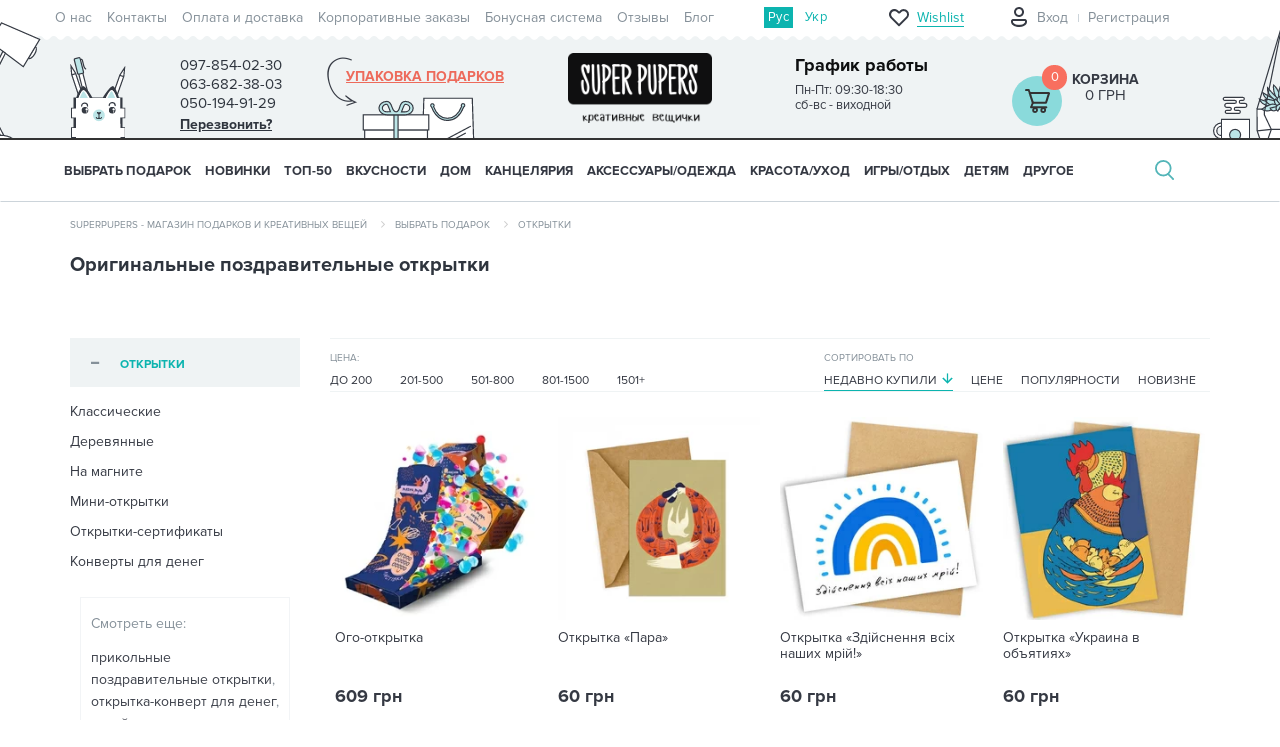

--- FILE ---
content_type: text/html; charset=utf-8
request_url: https://superpupers.com/komu-darim/765-otkrytki/
body_size: 157725
content:
<!DOCTYPE html>
<!--[if IE]><![endif]-->
<!--[if IE 8 ]><html prefix="og: https://ogp.me/ns# fb: https://ogp.me/ns/fb# product: https://ogp.me/ns/product# business: https://ogp.me/ns/business# place: http://ogp.me/ns/place#" dir="ltr" lang="ru" class="ie8"><![endif]-->
<!--[if IE 9 ]><html prefix="og: https://ogp.me/ns# fb: https://ogp.me/ns/fb# product: https://ogp.me/ns/product# business: https://ogp.me/ns/business# place: http://ogp.me/ns/place#" dir="ltr" lang="ru" class="ie9"><![endif]-->
<!--[if (gt IE 9)|!(IE)]><!-->
<html prefix="og: https://ogp.me/ns# fb: https://ogp.me/ns/fb# product: https://ogp.me/ns/product# business: https://ogp.me/ns/business# place: http://ogp.me/ns/place#" dir="ltr" lang="ru">
  <!--<![endif]-->
  <head>
<script type="text/javascript">
window.dataLayer = window.dataLayer || [];
dataLayer.push({
'ecomm_itemid': ["24234","23786","21102","20452","20466","20455","20458","21106","21104","20456","20464","20450","20465","23813","21095","22418","19659","21447","19990","23791"],
'ecomm_pagetype': 'catalog'
});
</script>
    <meta charset="UTF-8" />
    <meta name="viewport" content="width=device-width, initial-scale=1">
    <meta http-equiv="X-UA-Compatible" content="IE=edge">
    <title>Оригинальные поздравительные открытки: купить на подарок в Киеве, цена в Украине | superpupers.com</title>
			
			
    <base href="https://superpupers.com/" />
        <meta name="description" content="Оригинальные поздравительные открытки на подарок по выгодным ценам в СуперПуперс. ☝ В интернет-магазине SuperPupers широкий ассортимент подарков на любой праздник. ✈ Доставка в Киев, Харьков, Львов, всей Украине." />
                <link rel="preload" href="/combined_css/css_200405191.css" as="style">
            <link rel="preload" href="/combined_js/js_12712571751.js" as="script">
    	

		<link rel="preload" href="/combined_js/js_12712571751.js" as="script">
    	
	
	
    <link rel="preload" href="image/fonts/proxima-nova-opentype/ProximaNova-Reg.otf" as="font" type="font/woff" crossorigin="anonymous">
    <link rel="preload" href="image/fonts/proxima-nova-opentype/ProximaNova-Light.otf" as="font" type="font/woff" crossorigin="anonymous">
    <link rel="preload" href="image/fonts/proxima-nova-opentype/ProximaNova-Bold.otf" as="font" type="font/woff" crossorigin="anonymous">
    <link rel="alternate stylesheet" href="//fonts.googleapis.com/css?family=Open+Sans:400,400i,300,700" onload="this.rel='stylesheet'">
        <link href="/combined_css/css_200405191.css" type="text/css" rel="stylesheet" media="screen" />
                <link rel="alternate" hreflang="ru-ua" href="https://superpupers.com/komu-darim/765-otkrytki/" />
                        <link rel="alternate" hreflang="uk-ua" href="https://superpupers.com/ua/komu-darim/765-otkrytki/" />
                        
        <link href="https://superpupers.com/komu-darim/765-otkrytki/" rel="canonical" />
        <link href="https://superpupers.com/image/catalog/logosuper(2)-1.png" rel="icon" />
    
      <link href="catalog/view/theme/superpuper/stylesheet/style-1.css" rel="stylesheet">

        <script src="/combined_js/js_12712571751.js" type="text/javascript"></script>
                        <script>isMobile=1</script>
    <!-- Google Tag Manager -->
    <script>(function(w,d,s,l,i){w[l]=w[l]||[];w[l].push({'gtm.start':
    new Date().getTime(),event:'gtm.js'});var f=d.getElementsByTagName(s)[0],
    j=d.createElement(s),dl=l!='dataLayer'?'&l='+l:'';j.async=true;j.src=
    'https://www.googletagmanager.com/gtm.js?id='+i+dl;f.parentNode.insertBefore(j,f);
    })(window,document,'script','dataLayer','GTM-M4GRF2');</script>
    <!-- End Google Tag Manager -->
	
         

	    



            <!--BundleExpert-->
            <!--<style>
    .kit-color-handler-0 + tr, .kit-color-handler-0 + div{
        background-color: #e1f6e0 !important;
    }

    .kit-color-handler-1 + tr, .kit-color-handler-1 + div{
        background-color: #f6e0ef !important;
    }

</style>

<link href="catalog/view/javascript/font-awesome/css/font-awesome.min.css" type="text/css" rel="stylesheet" />


    <script src="https://superpupers.com/catalog/view/javascript/bundle-expert/bundle-expert-custom.js"></script>
    <script src="https://superpupers.com/catalog/view/javascript/bundle-expert/bundle-expert.js?v3.06" ></script>
-->
            <!--BundleExpert-->
              
  
				
						
<!--microdatapro 8.1 open graph start -->
<meta property="og:locale" content="ru-ru">
<meta property="og:rich_attachment" content="true">
<meta property="og:site_name" content="SuperPupers">
<meta property="og:type" content="business.business">
<meta property="og:title" content="Оригинальные поздравительные открытки: купить на подарок в Киеве, цена в Украине | superpupers.com">
<meta property="og:description" content="Оригинальные поздравительные открытки на подарок по выгодным ценам в СуперПуперс. ☝ В интернет-магазине SuperPupers широкий ассортимент подарков на любой праздник. ✈ Доставка в Киев, Харьков, Львов, всей Украине.">
<meta property="og:image" content="https://superpupers.com/image/catalog/category/cat_765.png">
<meta property="og:image:secure_url" content="https://superpupers.com/image/catalog/category/cat_765.png">
<meta property="og:image:width" content="1200">
<meta property="og:image:height" content="600">
<meta property="og:url" content="https://superpupers.com/komu-darim/765-otkrytki/">
<meta property="business:contact_data:street_address" content="ул.Приречная25а оф.102">
<meta property="business:contact_data:locality" content="Киев">
<meta property="business:contact_data:postal_code" content="04213">
<meta property="business:contact_data:country_name" content="Украина">
<meta property="place:location:latitude" content="50.5209254">
<meta property="place:location:longitude" content="30.519066">
<meta property="business:contact_data:email" content="shop@superpupers.com">
<meta property="business:contact_data:phone_number" content="+38097-854-02-30">
<!--microdatapro 8.1 open graph end -->
				</head>
			
  <body class="product-category-705_765">

			
			  			  
			  			  			  
            

						
            <!-- Google Tag Manager (noscript) -->
    <noscript><iframe src="https://www.googletagmanager.com/ns.html?id=GTM-M4GRF2"
    height="0" style="display:none;visibility:hidden"></iframe></noscript>
    <!-- End Google Tag Manager (noscript) -->
            <header>
      <nav id="top">
        <div class="container top-menu">
                      <div class="pull-left row">
               <ul class="nav navbar-nav">
                                                <li><a href="o-nas">О нас</a></li>
                                                                <li><a href="contact-us">Контакты</a></li>
                                                                <li><a href="oplata-i-dostavka">Оплата и доставка</a></li>
                                                                <li><a href="korporativnie-zakazi"> Корпоративные заказы</a></li>
                                                                <li><a href="club-postoiannykh-pokupatelei/">Бонусная система</a></li>
                                                                <li><a href="otzyvy-o-magazine/">Отзывы</a></li>
                                                                <li><a href="blogs/">Блог</a></li>
                                              </ul>
            </div>
                    <!-- language -->
          <div  id="ocd_multilang" class="lang-widget">
	<ul class="lang-widget-items">
				<li class="lang-widget-item">
						<a data-href="https://superpupers.com/komu-darim/765-otkrytki/" class="lang-widget-item-link-current lang-widget-item-link">
				Рус</a>
			</li>
					<li class="lang-widget-item">
							<a data-href="https://superpupers.com/ua/komu-darim/765-otkrytki/" class="lang-widget-item-link">
					Укр</a>
			</li>
					</ul>
	</div>
	<script>
	$('#ocd_multilang a').each(function (e) {
	$(this).attr('href', $(this).attr('data-href'));
	});
	</script>
	                    <!-- end language -->
          <div id="top-links" class="nav pull-right">
                        <a href="/wishlist/" class="top-wrapper-mob top-wrapper-mob-no-logged hidden-sm hidden-md hidden-lg">
              <div class="top-icon"></div>
              <div class="top-wish-number hidden-sm hidden-md hidden-lg">0</div>
              <div class="top-text hidden-xs">Wishlist</div>
            </a>
                        <div class="col-xs-2 hidden-sm hidden-md hidden-lg profile-but-mob-wrap ">
                            <a class="profile-but-mob" onclick="$('#login-form-popup').show(); return false;" href="#"></a>
                          </div>
            <div class="top-wrapper hidden-xs">
                            <ul class="nav navbar-nav acount no-logged">
                <li class="logout"></li>
                <li class="login"><a onclick="$('#login-form-popup').show(); return false;" href="#">Вход</a></li>
                <li class="register"><a onclick="$('#register-form-popup').show(); return false;" href="#">Регистрация</a></li>
              </ul>
                          </div>
          </div>
        </div>
      </nav>
      <div class="container">
                <div class="row row-header">
          <div class="col-xs-2 col-sm-1 hidden-lg menu-but-mob">
            <i class="fa fa-bars hidden-md"></i>
          </div>
          <div class="col-xs-2 col-sm-1 hidden-lg search-but-mob">
            <i class="fa fa-search"></i>
          </div>
          <div class="col-sm-2 col-lg-4 hidden-xs">
            <div class="phone-timetable">
              <div class="phone">
                <span>097-854-02-30</span>
                <div class="tel-dop">
                  <span>063-682-38-03</span>
                  <span>050-194-91-29</span>
                  <span class="phone-callback bingc-action-open-passive-form" onclick="window.BinotelGetCall['34814'].openPassiveForm('Оставьте номер и мы Вам перезвоним :)');">Перезвонить?</span>
                </div>
              </div>
              <div class="timetable">
                <div class="timetable-title">График работы</div>
                <div class="timetable-time">
                  Пн-Пт: 09:30-18:30<br />
сб-вс  - виходной                </div>
              </div>
            </div>
          </div>
          <div id="logo" class="logo col-xs-4 col-sm-3 col-lg-4">
                        <a href="https://superpupers.com/" class="hidden-xs hidden-sm hidden-md">
                        <img src="/image/catalog/logo-superpuper.png" title="SuperPupers" alt="SuperPupers" class="img-responsive hidden-xs hidden-sm hidden-md" width="170" height="83">
                                    </a>
            <a href="https://superpupers.com/"><img src="/image/catalog/logo_xs.svg" title="SuperPupers" width="120" height="45" alt="SuperPupers" class="img-responsive hidden-lg" /></a>
                      </div>
          <div class="col-xs-2 hidden-sm hidden-md hidden-lg phone-but-mob">
            <p class="phone-mob">
              <a href="tel:097-854-02-30"><i class="fa fa-phone"></i></a>
            </p>
          </div>
          <div class="col-xs-2 col-sm-3 col-lg-4 cart-wrap">
            <div class="hidden-xs hidden-sm hidden-md gift-arrow"></div>
                      <a href="komu-darim/1206-odezhka-dlya-podarka/" title="Упаковка подарков" class="hidden-xs hidden-sm hidden-md gift-wrap">Упаковка подарков</a>
                    
            <div class="cart-container">
            <a class="cart-icon hidden-xs hidden-sm hidden-md" href="https://superpupers.com/checkout/">
              <span class="number">0</span>
            </a>
    <a href="https://superpupers.com/checkout/" class="hidden-lg">
                <span class="cart-icon" >
                  <span class="number">0</span>
                </span>
    </a>

    <div class='cart-price'>
                <a href="https://superpupers.com/checkout/">Корзина</a>
        <span class="price">
              0 грн            </span>
    </div>
</div>


          </div>
          <div class="hidden-xs col-sm-1 hidden-lg pull-right">
            <div class="header-pict-right hidden-xs hidden-lg"></div>
          </div>
          <div class="search-md hidden-xs col-sm-11 hidden-lg">
          </div>
          <div id="popupcart_top"></div>
        </div>
        <div class="row search-mob">
          <div class="col-xs-12 hidden-sm hidden-md hidden-lg">
          </div>
        </div>
        <div class="search-lg">
          <div id="search3" class="input-group">
    <input type="text" name="search" value="" placeholder="Введите поисковой запрос" class="form-control input-lg" />
        <span class="input-group-btn hidden-xs hidden-sm hidden-md">
        <button type="button" class="btn btn-default btn-lg">Поиск</button>
        <span class="close-search"></span>
    </span>
    <span class="search-md-vers input-group-btn hidden-xs hidden-lg">
        <button type="button" class="btn btn-default btn-lg">Поиск</button>
    </span>
    <span class="search-mob-vers input-group-btn hidden-sm hidden-md hidden-lg">
        <button id="click-search-button" type="button" class="btn btn-default btn-lg"><i class="fa fa-search"></i></button>
    </span>

</div>

<script>
    $(document).ready(function() {
       $('.mfilter-search-live-filter input[name="search"]').focus(function() {
          $('.mfilter-search-live-filter + div').hide();
       });
       $('.mfilter-search-live-filter input[name="search"]').blur(function() {
            $('.mfilter-search-live-filter + div').show();
        });
    });
</script>        </div>
      </div>
      <script>
      var wishlist = {
      'add': function(product_id) {
      $.ajax({
        url: 'index.php?route=account/wishlist/popup',
        type: 'post',
        data: 'product_id=' + product_id,
        dataType: 'json',
        success: function(json) {
          if(json['logged']){
            $('#wish_list_add_main').find('.wish-list-add-main-inf-variant-1').find('.wish-list-add-main-inf-inner').show();
            $('#wish_list_add_main').find('.wish-list-add-main-inf-variant-1').find('.modal-title').find('span').text('Создать список');
            $('#wish_list_add_main').find('.wish-list-add-main-inf-last-list').html(json['wishlists']);
          }else{
            $('#wish_list_add_main').find('.wish-list-add-main-inf-variant-1').find('.wish-list-add-main-inf-inner').hide();
            $('#wish_list_add_main').find('.wish-list-add-main-inf-variant-1').find('span').text('Вход');
            $('.signup').show();
          }
          $('#wish_list_add_main').find('.wish-list-add-main-img').find('.img-responsive').attr('src',json['thumb']);
          $('#wish_list_add_main').find('.wish-list-add-main-img').find('.wish-list-add-main-img-name').text(json['name']);
          $('#wish_list_add_main').attr('product_id',product_id);
          $('#create_wishlist').find('input[name="product_id"]').val(product_id);
          $('#signup_form').find('input[name="product_id"]').val(product_id);
          // wish list Modal
          $('#wish_list_add_main').modal('show');
          // end wish list Modal
        },
        error: function(xhr, ajaxOptions, thrownError) {
          alert(thrownError + "\r\n" + xhr.statusText + "\r\n" + xhr.responseText);
        }
      });
      },
      }
      $(document).ready(function () {
      $(window).on('load', function () {
      if (window.innerWidth >= 768 && window.innerWidth < 1200) {
      $('#search3').appendTo('.search-md');
      } else if (window.innerWidth < 768) {
      $('#search3').appendTo('.search-mob > div');
      } else {
      $('#search3').appendTo('.search-lg');
      }
      });
      });
      </script>
      <style>
      @media (max-width: 767px) {
      body header .cart-container .cart-icon {
      background-image: url(/catalog/view/theme/superpuper/image/cart_icon.svg);
      }
      }
      </style>
      <script>
      $(document).ready(function() {
      $('header .search-but-mob').click(function() {
      $('header .search-mob').toggleClass('active');
          $('#horizontal-menu').toggleClass('active-search');
      }) ;
      });
      </script>
    </header>

							


<div id="top-fixed" class="hidden-xs hidden-sm">
	<div class="container"></div>
</div>
<div class="menu-fixed ">
			<nav id="horizontal-menu" class="navbar">
	  <div class="container">
  			<div class="navbar-header hidden-xs hidden-sm"><span id="category" class="visible-xs">Категории</span>
		  <button type="button" class="btn btn-navbar navbar-toggle" data-toggle="collapse" data-target=".navbar-ex1-collapse"><i class="fa fa-bars"></i></button>
		</div>
		<div class="collapse navbar-collapse navbar-ex1-collapse ">
		  <ul class="nav navbar-nav">
		  
											<li class="dropdown">
					<a href="komu-darim/" class="dropdown-toggle dropdown-img" data-toggle="dropdown">
																								Выбрать подарок
                        <span class="mob-arrow">
					<i class="fa fa-angle-down"></i><i class="fa fa-angle-up"></i>
					</span>
					</a>

											
											
												
																					  <div class="dropdown-menu nsmenu-type-category-full-image nsmenu-bigblock">
								<div class="dropdown-inner">
										<div class="col-md-9 nsmenu-haschild">
										 											<div class="row masonry">
																								<div class="item-m nsmenu-parent-block nsmenu-issubchild col-md-3 col-sm-12">
																										<a class="nsmenu-parent-title" href="https://superpupers.com/725-kakoy-prazdnik/">Повод</a>
																											<ul class="list-unstyled nsmenu-ischild">
																														<li><a href="https://superpupers.com/725-kakoy-prazdnik/den-mami/">День мамы</a></li>				
																														<li><a href="https://superpupers.com/725-kakoy-prazdnik/730-8-marta/">8 Марта</a></li>				
																														<li><a href="https://superpupers.com/725-kakoy-prazdnik/726-den-rozhdenie/">День Рождения</a></li>				
																														<li><a href="https://superpupers.com/725-kakoy-prazdnik/728-den-vlyublennykh/">День влюблённых</a></li>				
																														<li><a href="https://superpupers.com/725-kakoy-prazdnik/den-ukra%D1%97nki/">День українки</a></li>				
																														<li><a href="https://superpupers.com/725-kakoy-prazdnik/den-svjatogo-nikolaja/">День святого Николая</a></li>				
																														<li><a href="https://superpupers.com/725-kakoy-prazdnik/727-novyy-god-i-rozhdestvo/">Новый год</a></li>				
																														<li><a href="https://superpupers.com/725-kakoy-prazdnik/729-23-fevralya/">День защитников и защитниц Украины</a></li>				
																														<li><a href="https://superpupers.com/725-kakoy-prazdnik/use-bude-ukraine/">Усе буде Україна</a></li>				
																														<li><a href="https://superpupers.com/725-kakoy-prazdnik/this-is-halloween/">This is Halloween</a></li>				
																														<li><a href="https://superpupers.com/725-kakoy-prazdnik/godovshhina/">Годовщина</a></li>				
																														<li><a href="https://superpupers.com/725-kakoy-prazdnik/731-svadba/">Свадьба</a></li>				
																													</ul>
														
												</div>
																								<div class="item-m nsmenu-parent-block nsmenu-issubchild col-md-3 col-sm-12">
																										<a class="nsmenu-parent-title" href="https://superpupers.com/732-po-uvlecheniyu/">Хобби и стиль жизни</a>
																											<ul class="list-unstyled nsmenu-ischild">
																														<li><a href="https://superpupers.com/732-po-uvlecheniyu/serija-moj-gorod/">Серия &quot;Мой город&quot;</a></li>				
																														<li><a href="https://superpupers.com/732-po-uvlecheniyu/733-turistu/">Путешественникам</a></li>				
																														<li><a href="https://superpupers.com/732-po-uvlecheniyu/ljubiteljam-zhivotnih/">Любителям животных</a></li>				
																														<li><a href="https://superpupers.com/732-po-uvlecheniyu/746-melomanu/">Меломанам</a></li>				
																														<li><a href="https://superpupers.com/732-po-uvlecheniyu/sport-i-zozh/">Спорт и ЗОЖ</a></li>				
																														<li><a href="https://superpupers.com/732-po-uvlecheniyu/avto-i-motoljubiteljam/">Авто- и мотолюбителям</a></li>				
																														<li><a href="https://superpupers.com/732-po-uvlecheniyu/kinomanam/">Киноманам</a></li>				
																														<li><a href="https://superpupers.com/732-po-uvlecheniyu/knigoljubam/">Книголюбам</a></li>				
																														<li><a href="https://superpupers.com/732-po-uvlecheniyu/patriotu/">Патриотам</a></li>				
																														<li><a href="https://superpupers.com/732-po-uvlecheniyu/kulinaram/">Кулинарам</a></li>				
																													</ul>
														
												</div>
																								<div class="item-m nsmenu-parent-block nsmenu-issubchild col-md-3 col-sm-12">
																										<a class="nsmenu-parent-title" href="https://superpupers.com/komu-darim/ej/">Ей</a>
																											<ul class="list-unstyled nsmenu-ischild">
																														<li><a href="https://superpupers.com/komu-darim/ej/ljubimoj-devushke/">Любимой девушке</a></li>				
																														<li><a href="https://superpupers.com/komu-darim/ej/zhene/">Жене</a></li>				
																														<li><a href="https://superpupers.com/komu-darim/ej/mame/">Маме</a></li>				
																														<li><a href="https://superpupers.com/komu-darim/ej/sestre/">Сестре</a></li>				
																														<li><a href="https://superpupers.com/komu-darim/ej/podruge/">Подруге</a></li>				
																														<li><a href="https://superpupers.com/komu-darim/ej/kollege-1/">Коллеге</a></li>				
																														<li><a href="https://superpupers.com/komu-darim/ej/nachalnice/">Начальнице</a></li>				
																														<li><a href="https://superpupers.com/komu-darim/ej/babushke/">Бабушке</a></li>				
																													</ul>
														
												</div>
																								<div class="item-m nsmenu-parent-block nsmenu-issubchild col-md-3 col-sm-12">
																										<a class="nsmenu-parent-title" href="https://superpupers.com/komu-darim/rabotunam/">Профессии</a>
																											<ul class="list-unstyled nsmenu-ischild">
																														<li><a href="https://superpupers.com/komu-darim/rabotunam/buhgalteru/">Бухгалтеру</a></li>				
																														<li><a href="https://superpupers.com/komu-darim/rabotunam/uchiteljam/">Учителям</a></li>				
																														<li><a href="https://superpupers.com/komu-darim/rabotunam/vracham/">Врачам</a></li>				
																														<li><a href="https://superpupers.com/komu-darim/rabotunam/morjakam/">Морякам</a></li>				
																														<li><a href="https://superpupers.com/komu-darim/rabotunam/voditeljam/">Водителям</a></li>				
																														<li><a href="https://superpupers.com/komu-darim/rabotunam/dizajneram/">Дизайнерам</a></li>				
																														<li><a href="https://superpupers.com/komu-darim/rabotunam/programmistam/">Программистам</a></li>				
																														<li><a href="https://superpupers.com/komu-darim/rabotunam/ofisnim-rabotnikam-1/">Офисным работникам</a></li>				
																														<li><a href="https://superpupers.com/komu-darim/rabotunam/veterinaram/">Ветеринарам</a></li>				
																														<li><a href="https://superpupers.com/komu-darim/rabotunam/barmenam/">Барменам</a></li>				
																														<li><a href="https://superpupers.com/komu-darim/rabotunam/didzhejam/">Диджеям</a></li>				
																														<li><a href="https://superpupers.com/komu-darim/rabotunam/studentam/">Студентам</a></li>				
																														<li><a href="https://superpupers.com/komu-darim/rabotunam/stroiteljam/">Строителям</a></li>				
																														<li><a href="https://superpupers.com/komu-darim/rabotunam/povaram/">Поварам</a></li>				
																														<li><a href="https://superpupers.com/komu-darim/rabotunam/voennim/">Военным</a></li>				
																														<li><a href="https://superpupers.com/komu-darim/rabotunam/pozharnim/">Пожарным</a></li>				
																														<li><a href="https://superpupers.com/komu-darim/rabotunam/muzikantam/">Музыкантам</a></li>				
																														<li><a href="https://superpupers.com/komu-darim/rabotunam/photographam/">Фотографам</a></li>				
																													</ul>
														
												</div>
																								<div class="item-m nsmenu-parent-block nsmenu-issubchild col-md-3 col-sm-12">
																										<a class="nsmenu-parent-title" href="https://superpupers.com/komu-darim/emu/">Ему</a>
																											<ul class="list-unstyled nsmenu-ischild">
																														<li><a href="https://superpupers.com/komu-darim/emu/ljubimomu-parnju/">Любимому парню</a></li>				
																														<li><a href="https://superpupers.com/komu-darim/emu/muzhu/">Мужу</a></li>				
																														<li><a href="https://superpupers.com/komu-darim/emu/pape/">Папе</a></li>				
																														<li><a href="https://superpupers.com/komu-darim/emu/bratu/">Брату</a></li>				
																														<li><a href="https://superpupers.com/komu-darim/emu/drugu/">Другу</a></li>				
																														<li><a href="https://superpupers.com/komu-darim/emu/kollege-2/">Коллеге</a></li>				
																														<li><a href="https://superpupers.com/komu-darim/emu/nachalniku/">Начальнику</a></li>				
																														<li><a href="https://superpupers.com/komu-darim/emu/dedushke/">Дедушке</a></li>				
																													</ul>
														
												</div>
																								<div class="item-m nsmenu-parent-block nsmenu-issubchild col-md-3 col-sm-12">
																										<a class="nsmenu-parent-title" href="https://superpupers.com/komu-darim/eco-friendly/">Eco-Friendly</a>
																											<ul class="list-unstyled nsmenu-ischild">
																														<li><a href="https://superpupers.com/komu-darim/eco-friendly/posuda-eco-friendly/">Для еды и напитков</a></li>				
																														<li><a href="https://superpupers.com/komu-darim/eco-friendly/jeko-meshochki-v-eco-friendly/">Мешочки для продуктов</a></li>				
																														<li><a href="https://superpupers.com/komu-darim/eco-friendly/sumki-iz-naturalnoj-tkani/">Сумки</a></li>				
																														<li><a href="https://superpupers.com/komu-darim/eco-friendly/eco-avoski/">Авоськи</a></li>				
																														<li><a href="https://superpupers.com/komu-darim/eco-friendly/eco-aksessuari/">Аксессуары</a></li>				
																														<li><a href="https://superpupers.com/komu-darim/eco-friendly/eko-krasota-uhod/">Красота/уход</a></li>				
																														<li><a href="https://superpupers.com/komu-darim/eco-friendly/jekologichnij-dekor/">Декор</a></li>				
																														<li><a href="https://superpupers.com/komu-darim/eco-friendly/igrushki-iz-naturalnih-materialov/">Игрушки</a></li>				
																														<li><a href="https://superpupers.com/komu-darim/eco-friendly/jekoknigi/">Экокниги</a></li>				
																														<li><a href="https://superpupers.com/komu-darim/eco-friendly/karandashi-eco-friendly/">Карандаши</a></li>				
																													</ul>
														
												</div>
																								<div class="item-m nsmenu-parent-block nsmenu-issubchild col-md-3 col-sm-12">
																										<a class="nsmenu-parent-title" href="https://superpupers.com/komu-darim/banochki-s-zapiskami/">Баночки с записками</a>
																											<ul class="list-unstyled nsmenu-ischild">
																														<li><a href="https://superpupers.com/komu-darim/banochki-s-zapiskami/1966-podarochnye-banochki-100-prichin-pochemu-ya-tebya-lyublyu/">100 причин, почему я тебя люблю</a></li>				
																														<li><a href="https://superpupers.com/komu-darim/banochki-s-zapiskami/banochki-s-pozhelanijamipredskazanijami/">Пожелания/предсказания</a></li>				
																													</ul>
														
												</div>
																								<div class="item-m nsmenu-parent-block nsmenu-issubchild col-md-3 col-sm-12">
																										<a class="nsmenu-parent-title" href="https://superpupers.com/328-kategorii/raduju-sebja/">Подарки себе</a>
																											<ul class="list-unstyled nsmenu-ischild">
																														<li><a href="https://superpupers.com/328-kategorii/raduju-sebja/jarkoe-leto/">Яркое лето</a></li>				
																														<li><a href="https://superpupers.com/328-kategorii/raduju-sebja/tjoplaja-osen/">Тёплая осень</a></li>				
																														<li><a href="https://superpupers.com/328-kategorii/raduju-sebja/volshebnaya-zima/">Уютная зима</a></li>				
																														<li><a href="https://superpupers.com/328-kategorii/raduju-sebja/cvetushhaja-vesna/">Цветущая весна</a></li>				
																													</ul>
														
												</div>
																								<div class="item-m nsmenu-parent-block nsmenu-issubchild col-md-3 col-sm-12">
																										<a class="nsmenu-parent-title" href="https://superpupers.com/komu-darim/personalizirovannie-podarki/">Персонализированные подарки</a>
																											<ul class="list-unstyled nsmenu-ischild">
																														<li><a href="https://superpupers.com/komu-darim/personalizirovannie-podarki/kruzhki-svoj-dizajn/">Кружки</a></li>				
																														<li><a href="https://superpupers.com/komu-darim/personalizirovannie-podarki/podushki-svoj-design/">Подушки</a></li>				
																														<li><a href="https://superpupers.com/komu-darim/personalizirovannie-podarki/posteri-svoj-dizajn/">Постеры</a></li>				
																														<li><a href="https://superpupers.com/komu-darim/personalizirovannie-podarki/aksessuari-svoj-dizajn/">Аксессуары</a></li>				
																														<li><a href="https://superpupers.com/komu-darim/personalizirovannie-podarki/sumki-svoj-dizajn/">Сумки и бананки</a></li>				
																													</ul>
														
												</div>
																								<div class="item-m nsmenu-parent-block col-md-3 col-sm-12">
																										<a class="nsmenu-parent-title" href="https://superpupers.com/komu-darim/podarki-premium-kachestva/">Premium подарки</a>
														
												</div>
													
											</div>			
										</div>
																				<div class="col-xs-12 col-sm-12 col-md-3 menu-add-html hidden-xs hidden-sm">
											<p><img data-cke-saved-src="https://superpupers.com/image/catalog/Banners/2020/22.10.20/mni/genij2.jpg" src="https://superpupers.com/image/catalog/Banners/2020/22.10.20/mni/genij2.jpg" style="width: 210px; height: 210px;" title=""></p><div class="pic-menu"><div class="row"><div class="col-sm-12 menu-text"><div class="wrap-menu-icons-9"><div><a data-cke-saved-href="" href="https://superpupers.com/komu-darim/1997-podarochnye-nabory/" background-color:="" rgb="">Подарочные наборы</a></div><div><a data-cke-saved-href="" href="https://superpupers.com/komu-darim/podarochnie-sertifikati/">Сертификаты</a></div><div><a data-cke-saved-href="https://superpupers.com/komu-darim/1206-odezhka-dlya-podarka/" href="https://superpupers.com/komu-darim/1206-odezhka-dlya-podarka/">Упаковка подарков</a></div><div><a data-cke-saved-href="https://superpupers.com/komu-darim/765-otkrytki/" href="https://superpupers.com/komu-darim/765-otkrytki/">Открытки</a></div><div><a data-cke-saved-href="https://superpupers.com/komu-darim/korporativnie-podarki/" href="https://superpupers.com/komu-darim/korporativnie-podarki/">Корпоративные подарки</a></div><div><br></div><style type="text/css">
   
    }
    .wrap-menu-icons-9 div:nth-child(1) a:before {
        background: url(/image/catalog/menu/menu-icon-6.png) no-repeat !important;

    }
    .wrap-menu-icons-9 div:nth-child(2) a:before {
        background: url(/image/catalog/menu/menu-icon-6.png) no-repeat !important;
    }
    .wrap-menu-icons-9 div:nth-child(3) a:before {
        background: url(/image/catalog/menu/menu-icon-6.png) no-repeat !important;
    }
    .wrap-menu-icons-9 div:nth-child(4) a:before {
        background: url(/image/catalog/menu/menu-icon-6.png) no-repeat !important;
    }
    .wrap-menu-icons-9 div:nth-child(5) a:before {
        background: url(/image/catalog/menu/menu-icon-6.png) no-repeat !important;
    }
.pic-menu .menu-text .wrap-menu-icons-9 div:nth-child(6) a:before {
        background: url(/image/catalog/menu/menu-icon-6.png) no-repeat !important;
    }</style></div></div></div></div>										</div>
																			</div>  
								</div>
									
																
																
																
																
													</li>
																<li><a class="dropdown-img" href="drugoe/1125-new/">
																								НОВИНКИ</a></li>
																<li><a class="dropdown-img" href="drugoe/1124-top-10/">
																								ТОП-50</a></li>
															<li class="dropdown">
					<a href="328-kategorii/356-vkusnye-podarki/" class="dropdown-toggle dropdown-img" data-toggle="dropdown">
																								ВКУСНОСТИ
                        <span class="mob-arrow">
					<i class="fa fa-angle-down"></i><i class="fa fa-angle-up"></i>
					</span>
					</a>

											
											
												
																					  <div class="dropdown-menu nsmenu-type-category-full-image nsmenu-bigblock">
								<div class="dropdown-inner">
										<div class="col-md-9 nsmenu-haschild">
										 											<div class="row masonry">
																								<div class="item-m nsmenu-parent-block col-md-3 col-sm-12">
																										<a class="nsmenu-parent-title" href="https://superpupers.com/328-kategorii/356-vkusnye-podarki/shokoladnie-nabori/">Шоколадные наборы</a>
														
												</div>
																								<div class="item-m nsmenu-parent-block col-md-3 col-sm-12">
																										<a class="nsmenu-parent-title" href="https://superpupers.com/328-kategorii/356-vkusnye-podarki/mjod-shmjod/">Мёд-шмёд</a>
														
												</div>
																								<div class="item-m nsmenu-parent-block col-md-3 col-sm-12">
																										<a class="nsmenu-parent-title" href="https://superpupers.com/328-kategorii/356-vkusnye-podarki/smesi-dlja-koktejlej/">Смеси для коктейлей</a>
														
												</div>
																								<div class="item-m nsmenu-parent-block col-md-3 col-sm-12">
																										<a class="nsmenu-parent-title" href="https://superpupers.com/328-kategorii/356-vkusnye-podarki/konfety/zhelejnie-konfeti/">Желейные конфеты</a>
														
												</div>
																								<div class="item-m nsmenu-parent-block col-md-3 col-sm-12">
																										<a class="nsmenu-parent-title" href="https://superpupers.com/328-kategorii/356-vkusnye-podarki/tabletki-schastja/">Таблетки счастья</a>
														
												</div>
																								<div class="item-m nsmenu-parent-block col-md-3 col-sm-12">
																										<a class="nsmenu-parent-title" href="https://superpupers.com/328-kategorii/356-vkusnye-podarki/zhvachki-love-is-1/">Жвачки</a>
														
												</div>
																								<div class="item-m nsmenu-parent-block col-md-3 col-sm-12">
																										<a class="nsmenu-parent-title" href="https://superpupers.com/328-kategorii/356-vkusnye-podarki/pechene-s-predskazanijami/">Печенья с предсказаниями</a>
														
												</div>
																								<div class="item-m nsmenu-parent-block col-md-3 col-sm-12">
																										<a class="nsmenu-parent-title" href="https://superpupers.com/328-kategorii/356-vkusnye-podarki/napitki/">Напитки</a>
														
												</div>
													
											</div>			
										</div>
																				<div class="col-xs-12 col-sm-12 col-md-3 menu-add-html hidden-xs hidden-sm">
											<p><img data-cke-saved-src="https://superpupers.com/image/catalog/Banners/2020/22.10.20/mni/beznazvanija(1).jpg" src="https://superpupers.com/image/catalog/Banners/2020/22.10.20/mni/beznazvanija(1).jpg" style="width: 210px; height: 210px;" title=""></p>										</div>
																			</div>  
								</div>
									
																
																
																
																
													</li>
															<li class="dropdown">
					<a href="328-kategorii/1166-kreativnyy-interer/" class="dropdown-toggle dropdown-img" data-toggle="dropdown">
																								ДОМ
                        <span class="mob-arrow">
					<i class="fa fa-angle-down"></i><i class="fa fa-angle-up"></i>
					</span>
					</a>

											
											
												
																					  <div class="dropdown-menu nsmenu-type-category-full-image nsmenu-bigblock">
								<div class="dropdown-inner">
										<div class="col-md-9 nsmenu-haschild">
										 											<div class="row masonry">
																								<div class="item-m nsmenu-parent-block nsmenu-issubchild col-md-3 col-sm-12">
																										<a class="nsmenu-parent-title" href="https://superpupers.com/328-kategorii/1166-kreativnyy-interer/posuda-1/">Посуда</a>
																											<ul class="list-unstyled nsmenu-ischild">
																														<li><a href="https://superpupers.com/328-kategorii/1166-kreativnyy-interer/posuda-1/778-prikolnye-kruzhki/">Кружки</a></li>				
																														<li><a href="https://superpupers.com/328-kategorii/1166-kreativnyy-interer/posuda-1/1969-tarelochki-dobra/">Тарелки</a></li>				
																														<li><a href="https://superpupers.com/328-kategorii/1166-kreativnyy-interer/posuda-1/kreativnie-termokruzhki/">Термокружки</a></li>				
																														<li><a href="https://superpupers.com/328-kategorii/1166-kreativnyy-interer/posuda-1/bokali/">Бокалы и рюмки</a></li>				
																														<li><a href="https://superpupers.com/328-kategorii/1166-kreativnyy-interer/posuda-1/butilki-dlja-vodi-1/">Бутылки для воды</a></li>				
																														<li><a href="https://superpupers.com/328-kategorii/1166-kreativnyy-interer/posuda-1/aksessuari-dlja-bara/">Аксессуары для бара</a></li>				
																														<li><a href="https://superpupers.com/328-kategorii/1166-kreativnyy-interer/posuda-1/trubochki-dlja-napitkov/">Трубочки для напитков</a></li>				
																													</ul>
														
												</div>
																								<div class="item-m nsmenu-parent-block nsmenu-issubchild col-md-3 col-sm-12">
																										<a class="nsmenu-parent-title" href="https://superpupers.com/328-kategorii/1166-kreativnyy-interer/zhivoj-ugolok/">Живой уголок</a>
																											<ul class="list-unstyled nsmenu-ischild">
																														<li><a href="https://superpupers.com/328-kategorii/1166-kreativnyy-interer/zhivoj-ugolok/jashhiki-i-kashpo-dlja-cvetov/">Ящики и кашпо</a></li>				
																														<li><a href="https://superpupers.com/328-kategorii/1166-kreativnyy-interer/zhivoj-ugolok/akva--i-muravinie-fermi/">Муравьиные фермы</a></li>				
																														<li><a href="https://superpupers.com/328-kategorii/1166-kreativnyy-interer/zhivoj-ugolok/nabori-dlja-virashhivanija-/">Наборы для выращивания </a></li>				
																													</ul>
														
												</div>
																								<div class="item-m nsmenu-parent-block nsmenu-issubchild col-md-3 col-sm-12">
																										<a class="nsmenu-parent-title" href="https://superpupers.com/328-kategorii/1166-kreativnyy-interer/vannaja-komnata/">Ванная комната</a>
																											<ul class="list-unstyled nsmenu-ischild">
																														<li><a href="https://superpupers.com/328-kategorii/1166-kreativnyy-interer/vannaja-komnata/shtorki-dlja-dusha/">Шторки для душа</a></li>				
																														<li><a href="https://superpupers.com/328-kategorii/1166-kreativnyy-interer/vannaja-komnata/kovriki-dlja-vannoj-komnati/">Коврики для ванной комнаты</a></li>				
																													</ul>
														
												</div>
																								<div class="item-m nsmenu-parent-block nsmenu-issubchild col-md-3 col-sm-12">
																										<a class="nsmenu-parent-title" href="https://superpupers.com/328-kategorii/1166-kreativnyy-interer/kuhnja/">Кухня</a>
																											<ul class="list-unstyled nsmenu-ischild">
																														<li><a href="https://superpupers.com/328-kategorii/1166-kreativnyy-interer/kuhnja/kukbuki-1/">КукБуки</a></li>				
																														<li><a href="https://superpupers.com/328-kategorii/1166-kreativnyy-interer/kuhnja/magnitiki-dlja-kuhni/">Магнитики</a></li>				
																														<li><a href="https://superpupers.com/328-kategorii/1166-kreativnyy-interer/kuhnja/specovniki/">Спецовники</a></li>				
																														<li><a href="https://superpupers.com/328-kategorii/1166-kreativnyy-interer/kuhnja/2127-dizaynerskie-razdelochnye-doski/">Разделочные доски</a></li>				
																														<li><a href="https://superpupers.com/328-kategorii/1166-kreativnyy-interer/kuhnja/dorozhki-na-stol/">Дорожки на стол</a></li>				
																														<li><a href="https://superpupers.com/328-kategorii/1166-kreativnyy-interer/kuhnja/545-podnosy-na-podushke/">Подносы и столики</a></li>				
																														<li><a href="https://superpupers.com/328-kategorii/1166-kreativnyy-interer/kuhnja/podstavki-pod-chashki/">Подставки под горячее</a></li>				
																														<li><a href="https://superpupers.com/328-kategorii/1166-kreativnyy-interer/kuhnja/magnitnie-doski-na-holodilnik-v-kuhnju/">Магнитные доски на холодильник</a></li>				
																													</ul>
														
												</div>
																								<div class="item-m nsmenu-parent-block nsmenu-issubchild col-md-3 col-sm-12">
																										<a class="nsmenu-parent-title" href="https://superpupers.com/328-kategorii/1166-kreativnyy-interer/svet-i-ujut/">Свет и уют</a>
																											<ul class="list-unstyled nsmenu-ischild">
																														<li><a href="https://superpupers.com/328-kategorii/1166-kreativnyy-interer/svet-i-ujut/novogodnie-ukrashenija-i-dekor/">Праздничные украшения</a></li>				
																														<li><a href="https://superpupers.com/328-kategorii/1166-kreativnyy-interer/svet-i-ujut/pesochnie-chasi/">Песочные часы</a></li>				
																														<li><a href="https://superpupers.com/328-kategorii/1166-kreativnyy-interer/svet-i-ujut/slepki-ruk-3d/">Статуэтки и фигурки</a></li>				
																														<li><a href="https://superpupers.com/328-kategorii/1166-kreativnyy-interer/svet-i-ujut/uvlazhniteli-vozduha/">Увлажнители воздуха</a></li>				
																														<li><a href="https://superpupers.com/328-kategorii/1166-kreativnyy-interer/svet-i-ujut/svetilniki/">Лампы и светильники</a></li>				
																														<li><a href="https://superpupers.com/328-kategorii/1166-kreativnyy-interer/svet-i-ujut/nabori-dlja-slepkov-ruk/">Наборы для слепков рук</a></li>				
																														<li><a href="https://superpupers.com/328-kategorii/1166-kreativnyy-interer/svet-i-ujut/1176-znatnye-podsvechnichki/">Свечи и аромадиффузоры</a></li>				
																													</ul>
														
												</div>
																								<div class="item-m nsmenu-parent-block nsmenu-issubchild col-md-3 col-sm-12">
																										<a class="nsmenu-parent-title" href="https://superpupers.com/328-kategorii/1166-kreativnyy-interer/nastennij-dekor/">Настенный декор</a>
																											<ul class="list-unstyled nsmenu-ischild">
																														<li><a href="https://superpupers.com/328-kategorii/1166-kreativnyy-interer/nastennij-dekor/1795-krutye-postery/">Постеры</a></li>				
																														<li><a href="https://superpupers.com/328-kategorii/1166-kreativnyy-interer/nastennij-dekor/1021-skretch-karty/">Скретч-карты</a></li>				
																														<li><a href="https://superpupers.com/328-kategorii/1166-kreativnyy-interer/nastennij-dekor/skretch-posteri-na-stenu/">Скретч-постеры</a></li>				
																														<li><a href="https://superpupers.com/328-kategorii/1166-kreativnyy-interer/nastennij-dekor/denezhnij-posteri/">Денежные постеры</a></li>				
																														<li><a href="https://superpupers.com/328-kategorii/1166-kreativnyy-interer/nastennij-dekor/metallicheskie-tablichki-decor/">Металлические таблички</a></li>				
																														<li><a href="https://superpupers.com/328-kategorii/1166-kreativnyy-interer/nastennij-dekor/nastennie-chasi/">Настенные часы</a></li>				
																														<li><a href="https://superpupers.com/328-kategorii/1166-kreativnyy-interer/nastennij-dekor/doski-dlja-zapisej/">Доски для записей</a></li>				
																														<li><a href="https://superpupers.com/328-kategorii/1166-kreativnyy-interer/nastennij-dekor/ramki-dlja-fotografij/">Рамки для фотографий</a></li>				
																													</ul>
														
												</div>
																								<div class="item-m nsmenu-parent-block nsmenu-issubchild col-md-3 col-sm-12">
																										<a class="nsmenu-parent-title" href="https://superpupers.com/328-kategorii/1166-kreativnyy-interer/rabochee-mesto/">Рабочее место</a>
																											<ul class="list-unstyled nsmenu-ischild">
																														<li><a href="https://superpupers.com/328-kategorii/1166-kreativnyy-interer/rabochee-mesto/popsokety-1/">Попсокеты</a></li>				
																														<li><a href="https://superpupers.com/328-kategorii/1166-kreativnyy-interer/rabochee-mesto/kovriki-na-stol/">Коврики на стол</a></li>				
																														<li><a href="https://superpupers.com/328-kategorii/1166-kreativnyy-interer/rabochee-mesto/nastolnie-planeri/">Настольные планеры</a></li>				
																														<li><a href="https://superpupers.com/328-kategorii/1166-kreativnyy-interer/rabochee-mesto/podstavki-dlja-smartfonov/">Подставки для смартфонов</a></li>				
																													</ul>
														
												</div>
																								<div class="item-m nsmenu-parent-block col-md-3 col-sm-12">
																										<a class="nsmenu-parent-title" href="https://superpupers.com/328-kategorii/1166-kreativnyy-interer/kovriki-pridvernie/">Коврики придверные</a>
														
												</div>
																								<div class="item-m nsmenu-parent-block nsmenu-issubchild col-md-3 col-sm-12">
																										<a class="nsmenu-parent-title" href="https://superpupers.com/328-kategorii/1166-kreativnyy-interer/tekstil/">Текстиль</a>
																											<ul class="list-unstyled nsmenu-ischild">
																														<li><a href="https://superpupers.com/328-kategorii/1166-kreativnyy-interer/tekstil/pledi/">Пледы</a></li>				
																														<li><a href="https://superpupers.com/328-kategorii/1166-kreativnyy-interer/tekstil/fartuki/">Фартуки</a></li>				
																														<li><a href="https://superpupers.com/328-kategorii/1166-kreativnyy-interer/tekstil/dekorativnie-podushki/">Подушки</a></li>				
																														<li><a href="https://superpupers.com/328-kategorii/1166-kreativnyy-interer/tekstil/1972-maski-dlya-sna/">Маски для сна</a></li>				
																														<li><a href="https://superpupers.com/328-kategorii/1166-kreativnyy-interer/tekstil/prikolnie-tapochki/">Домашние тапочки</a></li>				
																														<li><a href="https://superpupers.com/328-kategorii/1166-kreativnyy-interer/tekstil/pledi-s-rukavami/">Пледы с рукавами</a></li>				
																													</ul>
														
												</div>
																								<div class="item-m nsmenu-parent-block nsmenu-issubchild col-md-3 col-sm-12">
																										<a class="nsmenu-parent-title" href="https://superpupers.com/328-kategorii/1166-kreativnyy-interer/hranenie/">Хранение</a>
																											<ul class="list-unstyled nsmenu-ischild">
																														<li><a href="https://superpupers.com/328-kategorii/1166-kreativnyy-interer/hranenie/drovnici/">Дровницы</a></li>				
																														<li><a href="https://superpupers.com/328-kategorii/1166-kreativnyy-interer/hranenie/kopilki-dlya-deneg/">Копилки</a></li>				
																														<li><a href="https://superpupers.com/328-kategorii/1166-kreativnyy-interer/hranenie/444-derzhateli-dlya-knig/">Держатели для книг</a></li>				
																														<li><a href="https://superpupers.com/328-kategorii/1166-kreativnyy-interer/hranenie/2162-kryuchki-veshalki/">Вешалки для ключей</a></li>				
																														<li><a href="https://superpupers.com/328-kategorii/1166-kreativnyy-interer/hranenie/podstavki-dlja-butilok/">Подставки для бутылок</a></li>				
																														<li><a href="https://superpupers.com/328-kategorii/1166-kreativnyy-interer/hranenie/1220-knigi-seyfy/">Книги-сейфы и шкатулки</a></li>				
																														<li><a href="https://superpupers.com/328-kategorii/1166-kreativnyy-interer/hranenie/2216-milye-organayzery-dlya-doma/">Органайзеры для вещей</a></li>				
																													</ul>
														
												</div>
													
											</div>			
										</div>
																				<div class="col-xs-12 col-sm-12 col-md-3 menu-add-html hidden-xs hidden-sm">
											<div class="pic-menu"><div class="row"><div class="col-sm-12 menu-text"><div class="wrap-menu-icons-1"><div><img data-cke-saved-src="https://superpupers.com/image/catalog/Banners/2020/22.10.20/mni/edatajmgus.jpg" src="https://superpupers.com/image/catalog/Banners/2020/22.10.20/mni/edatajmgus.jpg" style="width: 210px; height: 210px;" title=""></div><div><a data-cke-saved-href="https://superpupers.com/drugoe/skidki/" href="https://superpupers.com/drugoe/skidki/">Скидки</a></div><div><br></div></div></div><style type="text/css">

            .wrap-menu-icons-1 div:nth-child(1) a:before {
                content: none;
            }
            .wrap-menu-icons-1 div:nth-child(2) a:before {
                background: url(/image/catalog/menu/menu-icon-5.png) no-repeat !important;
            }
            
            .wrap-menu-icons-1 div:nth-child(3) a:before {
                background: url(/image/catalog/menu/menu-icon-4.png) no-repeat !important;
            }
            
            .wrap-menu-icons-1 div:nth-child(4) a:before {
                background: url(/image/catalog/menu/menu-icon-3.png) no-repeat !important;
            }
            
            .wrap-menu-icons-1 div:nth-child(5) a:before {
                background: url(/image/catalog/menu/menu-icon-2.png) no-repeat !important;
            }
            
            .wrap-menu-icons-1 div:nth-child(6) a:before {
                background: url(/image/catalog/menu/menu-icon-1.png) no-repeat !important;
            }</style></div></div>										</div>
																			</div>  
								</div>
									
																
																
																
																
													</li>
															<li class="dropdown">
					<a href="328-kategorii/451-originalnye-kanctovary/" class="dropdown-toggle dropdown-img" data-toggle="dropdown">
																								КАНЦЕЛЯРИЯ
                        <span class="mob-arrow">
					<i class="fa fa-angle-down"></i><i class="fa fa-angle-up"></i>
					</span>
					</a>

											
											
												
																					  <div class="dropdown-menu nsmenu-type-category-full-image nsmenu-bigblock">
								<div class="dropdown-inner">
										<div class="col-md-9 nsmenu-haschild">
										 											<div class="row masonry">
																								<div class="item-m nsmenu-parent-block nsmenu-issubchild col-md-3 col-sm-12">
																										<a class="nsmenu-parent-title" href="https://superpupers.com/328-kategorii/451-originalnye-kanctovary/kreativnie-bloknoti-i-ezhednevniki/">Блокноты и ежедневники</a>
																											<ul class="list-unstyled nsmenu-ischild">
																														<li><a href="https://superpupers.com/328-kategorii/451-originalnye-kanctovary/kreativnie-bloknoti-i-ezhednevniki/tetradi/">Тетради</a></li>				
																														<li><a href="https://superpupers.com/328-kategorii/451-originalnye-kanctovary/kreativnie-bloknoti-i-ezhednevniki/planeri/">Планеры</a></li>				
																														<li><a href="https://superpupers.com/328-kategorii/451-originalnye-kanctovary/kreativnie-bloknoti-i-ezhednevniki/bloknoti/">Блокноты</a></li>				
																														<li><a href="https://superpupers.com/328-kategorii/451-originalnye-kanctovary/kreativnie-bloknoti-i-ezhednevniki/dnevniki/">Дневники</a></li>				
																														<li><a href="https://superpupers.com/328-kategorii/451-originalnye-kanctovary/kreativnie-bloknoti-i-ezhednevniki/planneri/">Настольные планеры</a></li>				
																													</ul>
														
												</div>
																								<div class="item-m nsmenu-parent-block nsmenu-issubchild col-md-3 col-sm-12">
																										<a class="nsmenu-parent-title" href="https://superpupers.com/328-kategorii/451-originalnye-kanctovary/kanctovary/">Канцтовары</a>
																											<ul class="list-unstyled nsmenu-ischild">
																														<li><a href="https://superpupers.com/328-kategorii/451-originalnye-kanctovary/kanctovary/ruchki/">Ручки</a></li>				
																														<li><a href="https://superpupers.com/328-kategorii/451-originalnye-kanctovary/kanctovary/karandashi/">Карандаши</a></li>				
																														<li><a href="https://superpupers.com/328-kategorii/451-originalnye-kanctovary/kanctovary/kraski/">Краски</a></li>				
																														<li><a href="https://superpupers.com/328-kategorii/451-originalnye-kanctovary/kanctovary/linejki/">Линейки</a></li>				
																														<li><a href="https://superpupers.com/328-kategorii/451-originalnye-kanctovary/kanctovary/penali/">Пеналы</a></li>				
																														<li><a href="https://superpupers.com/328-kategorii/451-originalnye-kanctovary/kanctovary/2195-karandashnicy/">Карандашницы</a></li>				
																													</ul>
														
												</div>
																								<div class="item-m nsmenu-parent-block nsmenu-issubchild col-md-3 col-sm-12">
																										<a class="nsmenu-parent-title" href="https://superpupers.com/328-kategorii/451-originalnye-kanctovary/sketchbuki/">Для рисования</a>
																											<ul class="list-unstyled nsmenu-ischild">
																														<li><a href="https://superpupers.com/328-kategorii/451-originalnye-kanctovary/sketchbuki/kartini-dlja-risovanija/">Картины для рисования</a></li>				
																														<li><a href="https://superpupers.com/328-kategorii/451-originalnye-kanctovary/sketchbuki/sketchbuki-uchebniki/">Скетчбуки-учебники</a></li>				
																														<li><a href="https://superpupers.com/328-kategorii/451-originalnye-kanctovary/sketchbuki/doodlebook/">DoodleBook'и</a></li>				
																														<li><a href="https://superpupers.com/328-kategorii/451-originalnye-kanctovary/sketchbuki/s%D1%81etchbuki/">Скетчбуки</a></li>				
																													</ul>
														
												</div>
																								<div class="item-m nsmenu-parent-block nsmenu-issubchild col-md-3 col-sm-12">
																										<a class="nsmenu-parent-title" href="https://superpupers.com/328-kategorii/451-originalnye-kanctovary/dla-tvorchestva/">Для творчества</a>
																											<ul class="list-unstyled nsmenu-ischild">
																														<li><a href="https://superpupers.com/328-kategorii/451-originalnye-kanctovary/dla-tvorchestva/2209-stikery/">Стикеры/наклейки</a></li>				
																														<li><a href="https://superpupers.com/328-kategorii/451-originalnye-kanctovary/dla-tvorchestva/shtampi/">Печати и штампы</a></li>				
																													</ul>
														
												</div>
																								<div class="item-m nsmenu-parent-block nsmenu-issubchild col-md-3 col-sm-12">
																										<a class="nsmenu-parent-title" href="https://superpupers.com/328-kategorii/451-originalnye-kanctovary/biblioteka-1/">Библиотека</a>
																											<ul class="list-unstyled nsmenu-ischild">
																														<li><a href="https://superpupers.com/328-kategorii/451-originalnye-kanctovary/biblioteka-1/knigi-2/">Книги</a></li>				
																														<li><a href="https://superpupers.com/328-kategorii/451-originalnye-kanctovary/biblioteka-1/komiksi1/">Комиксы</a></li>				
																														<li><a href="https://superpupers.com/328-kategorii/451-originalnye-kanctovary/biblioteka-1/390-zakladki-dlya-knig/">Закладки для книг</a></li>				
																														<li><a href="https://superpupers.com/328-kategorii/451-originalnye-kanctovary/biblioteka-1/derzhateli-dlja-knizhek/">Держатели для книжек</a></li>				
																														<li><a href="https://superpupers.com/328-kategorii/451-originalnye-kanctovary/biblioteka-1/chitatelskie-dnevniki/">Читательские дневники</a></li>				
																													</ul>
														
												</div>
																								<div class="item-m nsmenu-parent-block col-md-3 col-sm-12">
																										<a class="nsmenu-parent-title" href="https://superpupers.com/328-kategorii/451-originalnye-kanctovary/kalendari/">Календари</a>
														
												</div>
																								<div class="item-m nsmenu-parent-block col-md-3 col-sm-12">
																										<a class="nsmenu-parent-title" href="https://superpupers.com/328-kategorii/451-originalnye-kanctovary/photoalbomi/">Фотоальбомы</a>
														
												</div>
													
											</div>			
										</div>
																				<div class="col-xs-12 col-sm-12 col-md-3 menu-add-html hidden-xs hidden-sm">
											<p><img data-cke-saved-src="https://superpupers.com/image/catalog/Banners/2020/22.10.20/mni/kanceljarija.jpg" src="https://superpupers.com/image/catalog/Banners/2020/22.10.20/mni/kanceljarija.jpg" style="width: 210px; height: 210px;" title=""></p>										</div>
																			</div>  
								</div>
									
																
																
																
																
													</li>
															<li class="dropdown">
					<a href="328-kategorii/613-originalnye-aksessuary/" class="dropdown-toggle dropdown-img" data-toggle="dropdown">
																								АКСЕССУАРЫ/ОДЕЖДА
                        <span class="mob-arrow">
					<i class="fa fa-angle-down"></i><i class="fa fa-angle-up"></i>
					</span>
					</a>

											
											
												
																					  <div class="dropdown-menu nsmenu-type-category-full-image nsmenu-bigblock">
								<div class="dropdown-inner">
										<div class="col-md-9 nsmenu-haschild">
										 											<div class="row masonry">
																								<div class="item-m nsmenu-parent-block nsmenu-issubchild col-md-3 col-sm-12">
																										<a class="nsmenu-parent-title" href="https://superpupers.com/328-kategorii/613-originalnye-aksessuary/aksessuari/">Аксессуары</a>
																											<ul class="list-unstyled nsmenu-ischild">
																														<li><a href="https://superpupers.com/328-kategorii/613-originalnye-aksessuary/aksessuari/golovnie-ubori/">Головные уборы</a></li>				
																														<li><a href="https://superpupers.com/328-kategorii/613-originalnye-aksessuary/aksessuari/maski-na-lico/">Маски на рот</a></li>				
																														<li><a href="https://superpupers.com/328-kategorii/613-originalnye-aksessuary/aksessuari/2149-koshelki/">Кошельки</a></li>				
																														<li><a href="https://superpupers.com/328-kategorii/613-originalnye-aksessuary/aksessuari/kljuchnici/">Ключницы</a></li>				
																														<li><a href="https://superpupers.com/328-kategorii/613-originalnye-aksessuary/aksessuari/456-vizitnicy-iz-tkani/">Визитницы/кардхолдеры</a></li>				
																														<li><a href="https://superpupers.com/328-kategorii/613-originalnye-aksessuary/aksessuari/623-naruchnye-chasy/">Наручные часы</a></li>				
																														<li><a href="https://superpupers.com/328-kategorii/613-originalnye-aksessuary/aksessuari/1151-neprostye-remni/">Ремни</a></li>				
																														<li><a href="https://superpupers.com/328-kategorii/613-originalnye-aksessuary/aksessuari/prikolnie-noski/">Носки</a></li>				
																														<li><a href="https://superpupers.com/328-kategorii/613-originalnye-aksessuary/aksessuari/396-originalnye-zaponki/">Запонки</a></li>				
																														<li><a href="https://superpupers.com/328-kategorii/613-originalnye-aksessuary/aksessuari/1483-galstuki-babochki/">Галстуки/бабочки</a></li>				
																													</ul>
														
												</div>
																								<div class="item-m nsmenu-parent-block nsmenu-issubchild col-md-3 col-sm-12">
																										<a class="nsmenu-parent-title" href="https://superpupers.com/328-kategorii/613-originalnye-aksessuary/1163-kreativnye-oblozhki/">Обложки для документов</a>
																											<ul class="list-unstyled nsmenu-ischild">
																														<li><a href="https://superpupers.com/328-kategorii/613-originalnye-aksessuary/1163-kreativnye-oblozhki/529-oblozhki-dlya-pasporta/">На паспорт</a></li>				
																														<li><a href="https://superpupers.com/328-kategorii/613-originalnye-aksessuary/1163-kreativnye-oblozhki/oblozhki-na-id-pasporta/">На ID-паспорт</a></li>				
																														<li><a href="https://superpupers.com/328-kategorii/613-originalnye-aksessuary/1163-kreativnye-oblozhki/na-udostoverenie/">На удостоверение</a></li>				
																														<li><a href="https://superpupers.com/328-kategorii/613-originalnye-aksessuary/1163-kreativnye-oblozhki/oblozhka-na-voennij-bilet/">На военный билет</a></li>				
																														<li><a href="https://superpupers.com/328-kategorii/613-originalnye-aksessuary/1163-kreativnye-oblozhki/organajzeri-dlja-dokumentov/">Органайзеры для документов</a></li>				
																													</ul>
														
												</div>
																								<div class="item-m nsmenu-parent-block nsmenu-issubchild col-md-3 col-sm-12">
																										<a class="nsmenu-parent-title" href="https://superpupers.com/328-kategorii/613-originalnye-aksessuary/odezhda/">Одежда</a>
																											<ul class="list-unstyled nsmenu-ischild">
																														<li><a href="https://superpupers.com/328-kategorii/613-originalnye-aksessuary/odezhda/shljopanci/">Шлепанцы</a></li>				
																														<li><a href="https://superpupers.com/328-kategorii/613-originalnye-aksessuary/odezhda/kupalniki/">Купальники</a></li>				
																														<li><a href="https://superpupers.com/328-kategorii/613-originalnye-aksessuary/odezhda/krop-topi-/">Кроп-топы </a></li>				
																														<li><a href="https://superpupers.com/328-kategorii/613-originalnye-aksessuary/odezhda/domashnie-tapki/">Домашние тапочки</a></li>				
																														<li><a href="https://superpupers.com/328-kategorii/613-originalnye-aksessuary/odezhda/svitshoti/">Худи и свитшоты</a></li>				
																														<li><a href="https://superpupers.com/328-kategorii/613-originalnye-aksessuary/odezhda/varezhki/">Варежки</a></li>				
																														<li><a href="https://superpupers.com/328-kategorii/613-originalnye-aksessuary/odezhda/shapki/">Шапки и кепки</a></li>				
																														<li><a href="https://superpupers.com/328-kategorii/613-originalnye-aksessuary/odezhda/futbolki/">Футболки</a></li>				
																													</ul>
														
												</div>
																								<div class="item-m nsmenu-parent-block nsmenu-issubchild col-md-3 col-sm-12">
																										<a class="nsmenu-parent-title" href="https://superpupers.com/328-kategorii/613-originalnye-aksessuary/dlja-edi-i-napitkov/">Для еды и напитков</a>
																											<ul class="list-unstyled nsmenu-ischild">
																														<li><a href="https://superpupers.com/328-kategorii/613-originalnye-aksessuary/dlja-edi-i-napitkov/fljagi/">Фляги</a></li>				
																														<li><a href="https://superpupers.com/328-kategorii/613-originalnye-aksessuary/dlja-edi-i-napitkov/lanch-boksi-main/">Ланч-боксы</a></li>				
																														<li><a href="https://superpupers.com/328-kategorii/613-originalnye-aksessuary/dlja-edi-i-napitkov/termobutilki/">Термобутылки</a></li>				
																														<li><a href="https://superpupers.com/328-kategorii/613-originalnye-aksessuary/dlja-edi-i-napitkov/butilki-dlja-vodi/">Бутылки для воды</a></li>				
																														<li><a href="https://superpupers.com/328-kategorii/613-originalnye-aksessuary/dlja-edi-i-napitkov/1949-termokruzhki/">Термокружки/тамблеры</a></li>				
																														<li><a href="https://superpupers.com/328-kategorii/613-originalnye-aksessuary/dlja-edi-i-napitkov/termosumki-dlja-edi/">Термосумки и термосы для еды</a></li>				
																													</ul>
														
												</div>
																								<div class="item-m nsmenu-parent-block nsmenu-issubchild col-md-3 col-sm-12">
																										<a class="nsmenu-parent-title" href="https://superpupers.com/328-kategorii/613-originalnye-aksessuary/1925-kosmicheskie-ukrasheniya/">Украшения</a>
																											<ul class="list-unstyled nsmenu-ischild">
																														<li><a href="https://superpupers.com/328-kategorii/613-originalnye-aksessuary/1925-kosmicheskie-ukrasheniya/kolca/">Кольца</a></li>				
																														<li><a href="https://superpupers.com/328-kategorii/613-originalnye-aksessuary/1925-kosmicheskie-ukrasheniya/sergi/">Серьги</a></li>				
																														<li><a href="https://superpupers.com/328-kategorii/613-originalnye-aksessuary/1925-kosmicheskie-ukrasheniya/obruchi/">Обручи</a></li>				
																														<li><a href="https://superpupers.com/328-kategorii/613-originalnye-aksessuary/1925-kosmicheskie-ukrasheniya/cepochki-dlja-ochkov/">Цепочки для очков</a></li>				
																														<li><a href="https://superpupers.com/328-kategorii/613-originalnye-aksessuary/1925-kosmicheskie-ukrasheniya/kuloni-i-kole/">Кулоны и колье</a></li>				
																														<li><a href="https://superpupers.com/328-kategorii/613-originalnye-aksessuary/1925-kosmicheskie-ukrasheniya/vremennie-tatu/">Временные тату</a></li>				
																														<li><a href="https://superpupers.com/328-kategorii/613-originalnye-aksessuary/1925-kosmicheskie-ukrasheniya/broshki-i-znachki/">Брошки/значки/брелоки</a></li>				
																													</ul>
														
												</div>
																								<div class="item-m nsmenu-parent-block nsmenu-issubchild col-md-3 col-sm-12">
																										<a class="nsmenu-parent-title" href="https://superpupers.com/328-kategorii/613-originalnye-aksessuary/dlja-devajsov/">Для девайсов</a>
																											<ul class="list-unstyled nsmenu-ischild">
																														<li><a href="https://superpupers.com/328-kategorii/613-originalnye-aksessuary/dlja-devajsov/chehli/">Чехлы</a></li>				
																														<li><a href="https://superpupers.com/328-kategorii/613-originalnye-aksessuary/dlja-devajsov/popsoketi/">Попсокеты</a></li>				
																														<li><a href="https://superpupers.com/328-kategorii/613-originalnye-aksessuary/dlja-devajsov/portativnie-zarjadki/">Портативные зарядки</a></li>				
																														<li><a href="https://superpupers.com/328-kategorii/613-originalnye-aksessuary/dlja-devajsov/perchatki-dlja-smartfonov/">Перчатки для смартфонов</a></li>				
																														<li><a href="https://superpupers.com/328-kategorii/613-originalnye-aksessuary/dlja-devajsov/podstavki-dlja-smartfonov-i-planshetov/">Подставки для смартфонов</a></li>				
																													</ul>
														
												</div>
																								<div class="item-m nsmenu-parent-block nsmenu-issubchild col-md-3 col-sm-12">
																										<a class="nsmenu-parent-title" href="https://superpupers.com/328-kategorii/613-originalnye-aksessuary/sumki-i-rjukzaki/">Сумки и рюкзаки</a>
																											<ul class="list-unstyled nsmenu-ischild">
																														<li><a href="https://superpupers.com/328-kategorii/613-originalnye-aksessuary/sumki-i-rjukzaki/avoski/">Авоськи</a></li>				
																														<li><a href="https://superpupers.com/328-kategorii/613-originalnye-aksessuary/sumki-i-rjukzaki/jeko-meshochki/">Экомешочки</a></li>				
																														<li><a href="https://superpupers.com/328-kategorii/613-originalnye-aksessuary/sumki-i-rjukzaki/shopperi/">Шопперы</a></li>				
																														<li><a href="https://superpupers.com/328-kategorii/613-originalnye-aksessuary/sumki-i-rjukzaki/pletenie-sumki/">Плетеные сумки</a></li>				
																														<li><a href="https://superpupers.com/328-kategorii/613-originalnye-aksessuary/sumki-i-rjukzaki/jekosumki/">Экосумки</a></li>				
																														<li><a href="https://superpupers.com/328-kategorii/613-originalnye-aksessuary/sumki-i-rjukzaki/780-originalnye-ryukzaki/">Рюкзаки</a></li>				
																														<li><a href="https://superpupers.com/328-kategorii/613-originalnye-aksessuary/sumki-i-rjukzaki/zhenskie-sumki/">Женские сумки</a></li>				
																														<li><a href="https://superpupers.com/328-kategorii/613-originalnye-aksessuary/sumki-i-rjukzaki/jeko-sumki/">Тканевые сумки</a></li>				
																														<li><a href="https://superpupers.com/328-kategorii/613-originalnye-aksessuary/sumki-i-rjukzaki/pojasnie-sumki-bananki/">Сумки на пояс (бананки)</a></li>				
																													</ul>
														
												</div>
																								<div class="item-m nsmenu-parent-block nsmenu-issubchild col-md-3 col-sm-12">
																										<a class="nsmenu-parent-title" href="https://superpupers.com/328-kategorii/613-originalnye-aksessuary/v-dorogu/">В дорогу</a>
																											<ul class="list-unstyled nsmenu-ischild">
																														<li><a href="https://superpupers.com/328-kategorii/613-originalnye-aksessuary/v-dorogu/1167-trevel-keysy/">Тревел-кейсы</a></li>				
																														<li><a href="https://superpupers.com/328-kategorii/613-originalnye-aksessuary/v-dorogu/avtoparfjumi/">Автопарфюмы</a></li>				
																														<li><a href="https://superpupers.com/328-kategorii/613-originalnye-aksessuary/v-dorogu/masochki-dlja-sna/">Маски для сна</a></li>				
																														<li><a href="https://superpupers.com/328-kategorii/613-originalnye-aksessuary/v-dorogu/524-podushki-zveryushki/">Подушки под шею </a></li>				
																														<li><a href="https://superpupers.com/328-kategorii/613-originalnye-aksessuary/v-dorogu/dorozhnie-kosmetichki-i-organajzeri/">Косметички/органайзеры</a></li>				
																														<li><a href="https://superpupers.com/328-kategorii/613-originalnye-aksessuary/v-dorogu/nakladki-na-remni-bezopasnosti/">Накладки на ремни безопасности</a></li>				
																													</ul>
														
												</div>
													
											</div>			
										</div>
																				<div class="col-xs-12 col-sm-12 col-md-3 menu-add-html hidden-xs hidden-sm">
											<p><img data-cke-saved-src="https://superpupers.com/image/catalog/Banners/2020/22.10.20/mni/aksessuary.jpg" src="https://superpupers.com/image/catalog/Banners/2020/22.10.20/mni/aksessuary.jpg" style="width: 210px; height: 210px;" title=""></p>										</div>
																			</div>  
								</div>
									
																
																
																
																
													</li>
															<li class="dropdown">
					<a href="328-kategorii/krasota-i-uhod/" class="dropdown-toggle dropdown-img" data-toggle="dropdown">
																								КРАСОТА/УХОД
                        <span class="mob-arrow">
					<i class="fa fa-angle-down"></i><i class="fa fa-angle-up"></i>
					</span>
					</a>

											
											
												
																					  <div class="dropdown-menu nsmenu-type-category-full-image nsmenu-bigblock">
								<div class="dropdown-inner">
										<div class="col-md-9 nsmenu-haschild">
										 											<div class="row masonry">
																								<div class="item-m nsmenu-parent-block nsmenu-issubchild col-md-3 col-sm-12">
																										<a class="nsmenu-parent-title" href="https://superpupers.com/328-kategorii/krasota-i-uhod/naturalnaja-kosmetika/">Натуральная косметика</a>
																											<ul class="list-unstyled nsmenu-ischild">
																														<li><a href="https://superpupers.com/328-kategorii/krasota-i-uhod/naturalnaja-kosmetika/uhod-za-telom/">Уход за телом</a></li>				
																														<li><a href="https://superpupers.com/328-kategorii/krasota-i-uhod/naturalnaja-kosmetika/podarochnie-nabori-naturalnoj-kosmetiki/">Подарочные наборы</a></li>				
																													</ul>
														
												</div>
																								<div class="item-m nsmenu-parent-block nsmenu-issubchild col-md-3 col-sm-12">
																										<a class="nsmenu-parent-title" href="https://superpupers.com/328-kategorii/krasota-i-uhod/aksessuari-dlja-kosmetiki/">Аксессуары</a>
																											<ul class="list-unstyled nsmenu-ischild">
																														<li><a href="https://superpupers.com/328-kategorii/krasota-i-uhod/aksessuari-dlja-kosmetiki/kosmetichki/">Косметички</a></li>				
																														<li><a href="https://superpupers.com/328-kategorii/krasota-i-uhod/aksessuari-dlja-kosmetiki/chehli-dlja-kistej-i-kosmetiki/">Чехлы для кистей и косметики</a></li>				
																													</ul>
														
												</div>
																								<div class="item-m nsmenu-parent-block nsmenu-issubchild col-md-3 col-sm-12">
																										<a class="nsmenu-parent-title" href="https://superpupers.com/328-kategorii/krasota-i-uhod/bizhuterija/">Украшения</a>
																											<ul class="list-unstyled nsmenu-ischild">
																														<li><a href="https://superpupers.com/328-kategorii/krasota-i-uhod/bizhuterija/kolechki/">Кольца</a></li>				
																														<li><a href="https://superpupers.com/328-kategorii/krasota-i-uhod/bizhuterija/serezhki/">Серьги</a></li>				
																														<li><a href="https://superpupers.com/328-kategorii/krasota-i-uhod/bizhuterija/brasletiki/">Браслеты</a></li>				
																														<li><a href="https://superpupers.com/328-kategorii/krasota-i-uhod/bizhuterija/kulonchiki-i-kole/">Кулоны и колье</a></li>				
																														<li><a href="https://superpupers.com/328-kategorii/krasota-i-uhod/bizhuterija/obruchi-na-golovu/">Обручи на голову</a></li>				
																														<li><a href="https://superpupers.com/328-kategorii/krasota-i-uhod/bizhuterija/vremennie-tatushki/">Временные тату</a></li>				
																													</ul>
														
												</div>
																								<div class="item-m nsmenu-parent-block nsmenu-issubchild col-md-3 col-sm-12">
																										<a class="nsmenu-parent-title" href="https://superpupers.com/328-kategorii/krasota-i-uhod/brendi/">Бренды</a>
																											<ul class="list-unstyled nsmenu-ischild">
																														<li><a href="https://superpupers.com/328-kategorii/krasota-i-uhod/brendi/kosmetika-mr-scrabber/">Косметика Mr. Scrubber</a></li>				
																														<li><a href="https://superpupers.com/328-kategorii/krasota-i-uhod/brendi/naturalnaya-kosmetika-hillary/">Натуральная косметика Hillary</a></li>				
																													</ul>
														
												</div>
																								<div class="item-m nsmenu-parent-block col-md-3 col-sm-12">
																										<a class="nsmenu-parent-title" href="https://superpupers.com/328-kategorii/krasota-i-uhod/muzhskaja-kosmetika/">Мужская косметика</a>
														
												</div>
													
											</div>			
										</div>
																				<div class="col-xs-12 col-sm-12 col-md-3 menu-add-html hidden-xs hidden-sm">
											<div class="pic-menu"><div class="row"><div class="col-sm-12 menu-text"><div class="wrap-menu-icons-1"><div><img data-cke-saved-src="https://superpupers.com/image/catalog/Banners/2020/22.10.20/mni/tatu.jpg" src="https://superpupers.com/image/catalog/Banners/2020/22.10.20/mni/tatu.jpg" style="width: 210px; height: 210px;" title=""></div><div><a data-cke-saved-href="https://superpupers.com/drugoe/1125-new/" href="https://superpupers.com/328-kategorii/krasota-i-uhod/antiseptiki/">Антисептики для рук</a></div><div><br></div></div></div><style type="text/css"></style></div></div>										</div>
																			</div>  
								</div>
									
																
																
																
																
													</li>
															<li class="dropdown">
					<a href="328-kategorii/1165-igry/" class="dropdown-toggle dropdown-img" data-toggle="dropdown">
																								ИГРЫ/ОТДЫХ
                        <span class="mob-arrow">
					<i class="fa fa-angle-down"></i><i class="fa fa-angle-up"></i>
					</span>
					</a>

											
											
												
																					  <div class="dropdown-menu nsmenu-type-category-full-image nsmenu-bigblock">
								<div class="dropdown-inner">
										<div class="col-md-9 nsmenu-haschild">
										 											<div class="row masonry">
																								<div class="item-m nsmenu-parent-block nsmenu-issubchild col-md-3 col-sm-12">
																										<a class="nsmenu-parent-title" href="https://superpupers.com/328-kategorii/1165-igry/557-originalnye-nastolnye-igry/">Настольные игры</a>
																											<ul class="list-unstyled nsmenu-ischild">
																														<li><a href="https://superpupers.com/328-kategorii/1165-igry/557-originalnye-nastolnye-igry/kollekcija-karti-taro/">Карты</a></li>				
																														<li><a href="https://superpupers.com/328-kategorii/1165-igry/557-originalnye-nastolnye-igry/romanticheskie-nastolnie-igri/">Романтические</a></li>				
																														<li><a href="https://superpupers.com/328-kategorii/1165-igry/557-originalnye-nastolnye-igry/dlja-vecherinok/">Для вечеринок</a></li>				
																														<li><a href="https://superpupers.com/328-kategorii/1165-igry/557-originalnye-nastolnye-igry/dlja-vsej-semi/">Для всей семьи</a></li>				
																														<li><a href="https://superpupers.com/328-kategorii/1165-igry/557-originalnye-nastolnye-igry/chekovie-knizhki/">Чековые книжки</a></li>				
																													</ul>
														
												</div>
																								<div class="item-m nsmenu-parent-block col-md-3 col-sm-12">
																										<a class="nsmenu-parent-title" href="https://superpupers.com/328-kategorii/1165-igry/skretch-posteri/">Мотивационные скретч-постеры</a>
														
												</div>
																								<div class="item-m nsmenu-parent-block nsmenu-issubchild col-md-3 col-sm-12">
																										<a class="nsmenu-parent-title" href="https://superpupers.com/328-kategorii/1165-igry/konstruktori/">Конструкторы</a>
																											<ul class="list-unstyled nsmenu-ischild">
																														<li><a href="https://superpupers.com/328-kategorii/1165-igry/konstruktori/golovolomki/">Головоломки</a></li>				
																														<li><a href="https://superpupers.com/328-kategorii/1165-igry/konstruktori/nastolnie-pazli/">Настольные пазлы</a></li>				
																														<li><a href="https://superpupers.com/328-kategorii/1165-igry/konstruktori/derevjannie-pazli/">Деревянные пазлы</a></li>				
																														<li><a href="https://superpupers.com/328-kategorii/1165-igry/konstruktori/2071-mekhanicheskie-3d-pazly/">3D конструкторы</a></li>				
																													</ul>
														
												</div>
																								<div class="item-m nsmenu-parent-block nsmenu-issubchild col-md-3 col-sm-12">
																										<a class="nsmenu-parent-title" href="https://superpupers.com/328-kategorii/1165-igry/antistress/">Антистресс</a>
																											<ul class="list-unstyled nsmenu-ischild">
																														<li><a href="https://superpupers.com/328-kategorii/1165-igry/antistress/pop-it/">Pop It</a></li>				
																														<li><a href="https://superpupers.com/328-kategorii/1165-igry/antistress/snezhnie-shari/">Снежные шары</a></li>				
																														<li><a href="https://superpupers.com/328-kategorii/1165-igry/antistress/igrushki-antistress/">Игрушки антистресс</a></li>				
																													</ul>
														
												</div>
																								<div class="item-m nsmenu-parent-block nsmenu-issubchild col-md-3 col-sm-12">
																										<a class="nsmenu-parent-title" href="https://superpupers.com/328-kategorii/1165-igry/mjagkie-igrushki/">Мягкие игрушки</a>
																											<ul class="list-unstyled nsmenu-ischild">
																														<li><a href="https://superpupers.com/328-kategorii/1165-igry/mjagkie-igrushki/380-igrushki-grelki/">Игрушки-грелки</a></li>				
																														<li><a href="https://superpupers.com/328-kategorii/1165-igry/mjagkie-igrushki/1892-igrushki-ruchnoy-raboty/">Игрушки ручной работы</a></li>				
																														<li><a href="https://superpupers.com/328-kategorii/1165-igry/mjagkie-igrushki/igrushki-raskraski/">Игрушки-раскраски</a></li>				
																														<li><a href="https://superpupers.com/328-kategorii/1165-igry/mjagkie-igrushki/utochki-lalafanfan/">Уточки Lalafanfan</a></li>				
																													</ul>
														
												</div>
																								<div class="item-m nsmenu-parent-block nsmenu-issubchild col-md-3 col-sm-12">
																										<a class="nsmenu-parent-title" href="https://superpupers.com/328-kategorii/1165-igry/na-pljazh/">На пляж</a>
																											<ul class="list-unstyled nsmenu-ischild">
																														<li><a href="https://superpupers.com/328-kategorii/1165-igry/na-pljazh/shlepanci-1/">Шлепанцы</a></li>				
																														<li><a href="https://superpupers.com/328-kategorii/1165-igry/na-pljazh/kupalniki-1/">Купальники</a></li>				
																														<li><a href="https://superpupers.com/328-kategorii/1165-igry/na-pljazh/pljazhnie-sumki/">Пляжные сумки</a></li>				
																														<li><a href="https://superpupers.com/328-kategorii/1165-igry/na-pljazh/eko-sumki-na-plyazh/">Тканевые сумки</a></li>				
																														<li><a href="https://superpupers.com/328-kategorii/1165-igry/na-pljazh/naduvnie-krugi-i-plotiki/">Надувные круги и плотики</a></li>				
																														<li><a href="https://superpupers.com/328-kategorii/1165-igry/na-pljazh/pljazhnie-kovriki/">Пляжные коврики</a></li>				
																													</ul>
														
												</div>
																								<div class="item-m nsmenu-parent-block nsmenu-issubchild col-md-3 col-sm-12">
																										<a class="nsmenu-parent-title" href="https://superpupers.com/328-kategorii/1165-igry/na-piknik/">На пикник</a>
																											<ul class="list-unstyled nsmenu-ischild">
																														<li><a href="https://superpupers.com/328-kategorii/1165-igry/na-piknik/naduvnie-lezhaki-lamzaki/">Надувные лежаки (ламзаки)</a></li>				
																														<li><a href="https://superpupers.com/328-kategorii/1165-igry/na-piknik/dlja-lancha-na-piknike/">Посуда для ланча</a></li>				
																														<li><a href="https://superpupers.com/328-kategorii/1165-igry/na-piknik/1360-nabory-dlya-piknika/">Наборы для пикника</a></li>				
																														<li><a href="https://superpupers.com/328-kategorii/1165-igry/na-piknik/limonadniki/">Лимонадники</a></li>				
																													</ul>
														
												</div>
													
											</div>			
										</div>
																				<div class="col-xs-12 col-sm-12 col-md-3 menu-add-html hidden-xs hidden-sm">
											<p><img data-cke-saved-src="https://superpupers.com/image/catalog/Banners/2020/22.10.20/mni/igra-karty-konflikta-sbornik-tupyh_1-650x650-600x600.jpg" src="https://superpupers.com/image/catalog/Banners/2020/22.10.20/mni/igra-karty-konflikta-sbornik-tupyh_1-650x650-600x600.jpg" style="width: 210px; height: 210px;" title="">&nbsp;</p>										</div>
																			</div>  
								</div>
									
																
																
																
																
													</li>
															<li class="dropdown">
					<a href="328-kategorii/2174-tovary-dlya-detishek-i-mam/" class="dropdown-toggle dropdown-img" data-toggle="dropdown">
																								ДЕТЯМ
                        <span class="mob-arrow">
					<i class="fa fa-angle-down"></i><i class="fa fa-angle-up"></i>
					</span>
					</a>

											
											
												
																					  <div class="dropdown-menu nsmenu-type-category-full-image nsmenu-bigblock">
								<div class="dropdown-inner">
										<div class="col-md-9 nsmenu-haschild">
										 											<div class="row masonry">
																								<div class="item-m nsmenu-parent-block nsmenu-issubchild col-md-3 col-sm-12">
																										<a class="nsmenu-parent-title" href="https://superpupers.com/328-kategorii/2174-tovary-dlya-detishek-i-mam/detskaja-komnata/">Детская комната</a>
																											<ul class="list-unstyled nsmenu-ischild">
																														<li><a href="https://superpupers.com/328-kategorii/2174-tovary-dlya-detishek-i-mam/detskaja-komnata/figurki/">Фигурки</a></li>				
																														<li><a href="https://superpupers.com/328-kategorii/2174-tovary-dlya-detishek-i-mam/detskaja-komnata/nastennie-chasi-dlja-detej/">Настенный декор</a></li>				
																														<li><a href="https://superpupers.com/328-kategorii/2174-tovary-dlya-detishek-i-mam/detskaja-komnata/doski-dlja-zapisej-detskaja-komnata/">Доски для записей</a></li>				
																														<li><a href="https://superpupers.com/328-kategorii/2174-tovary-dlya-detishek-i-mam/detskaja-komnata/derzhateli-dlja-knig-detskaja-komnata/">Держатели для книг</a></li>				
																														<li><a href="https://superpupers.com/328-kategorii/2174-tovary-dlya-detishek-i-mam/detskaja-komnata/skretch-karti-detskaja-komnata/">Скретч-карты</a></li>				
																														<li><a href="https://superpupers.com/328-kategorii/2174-tovary-dlya-detishek-i-mam/detskaja-komnata/dekorativnye-podushki-detskaya-komnata/">Декоративные подушки</a></li>				
																														<li><a href="https://superpupers.com/328-kategorii/2174-tovary-dlya-detishek-i-mam/detskaja-komnata/pledi-detskaja-komnata/">Пледики</a></li>				
																														<li><a href="https://superpupers.com/328-kategorii/2174-tovary-dlya-detishek-i-mam/detskaja-komnata/nochniki/">Ночники</a></li>				
																													</ul>
														
												</div>
																								<div class="item-m nsmenu-parent-block nsmenu-issubchild col-md-3 col-sm-12">
																										<a class="nsmenu-parent-title" href="https://superpupers.com/328-kategorii/2174-tovary-dlya-detishek-i-mam/igrushki-dlja-detej/">Игрушки</a>
																											<ul class="list-unstyled nsmenu-ischild">
																														<li><a href="https://superpupers.com/328-kategorii/2174-tovary-dlya-detishek-i-mam/igrushki-dlja-detej/derevjannie-pazli1/">Деревянные пазлы</a></li>				
																														<li><a href="https://superpupers.com/328-kategorii/2174-tovary-dlya-detishek-i-mam/igrushki-dlja-detej/razvivajushhie-igri/">Развивающие игры</a></li>				
																														<li><a href="https://superpupers.com/328-kategorii/2174-tovary-dlya-detishek-i-mam/igrushki-dlja-detej/derevjannie-igrushki/">Деревянные игрушки</a></li>				
																														<li><a href="https://superpupers.com/328-kategorii/2174-tovary-dlya-detishek-i-mam/igrushki-dlja-detej/mjagkie-igrushki-1/">Мягкие игрушки</a></li>				
																													</ul>
														
												</div>
																								<div class="item-m nsmenu-parent-block nsmenu-issubchild col-md-3 col-sm-12">
																										<a class="nsmenu-parent-title" href="https://superpupers.com/328-kategorii/2174-tovary-dlya-detishek-i-mam/dlja-tvorchestva/">Для творчества</a>
																											<ul class="list-unstyled nsmenu-ischild">
																														<li><a href="https://superpupers.com/328-kategorii/2174-tovary-dlya-detishek-i-mam/dlja-tvorchestva/kanctovari-dlja-detej/">Канцтовары</a></li>				
																														<li><a href="https://superpupers.com/328-kategorii/2174-tovary-dlya-detishek-i-mam/dlja-tvorchestva/ogromnie-raskraski/">Раскраски</a></li>				
																														<li><a href="https://superpupers.com/328-kategorii/2174-tovary-dlya-detishek-i-mam/dlja-tvorchestva/igrushki-raskraski-1/">Игрушки-раскраски</a></li>				
																													</ul>
														
												</div>
																								<div class="item-m nsmenu-parent-block col-md-3 col-sm-12">
																										<a class="nsmenu-parent-title" href="https://superpupers.com/328-kategorii/2174-tovary-dlya-detishek-i-mam/2048-detskie-knigi/">Детские книги</a>
														
												</div>
																								<div class="item-m nsmenu-parent-block col-md-3 col-sm-12">
																										<a class="nsmenu-parent-title" href="https://superpupers.com/328-kategorii/2174-tovary-dlya-detishek-i-mam/posuda-detskaja/">Посуда</a>
														
												</div>
													
											</div>			
										</div>
																				<div class="col-xs-12 col-sm-12 col-md-3 menu-add-html hidden-xs hidden-sm">
											<p><img data-cke-saved-src="https://superpupers.com/image/catalog/Banners/2020/22.10.20/mni/pled.jpg" src="https://superpupers.com/image/catalog/Banners/2020/22.10.20/mni/pled.jpg" style="width: 210px; height: 210px;" title=""></p>										</div>
																			</div>  
								</div>
									
																
																
																
																
													</li>
															<li class="dropdown">
					<a href="drugoe/" class="dropdown-toggle dropdown-img" data-toggle="dropdown">
																								ДРУГОЕ
                        <span class="mob-arrow">
					<i class="fa fa-angle-down"></i><i class="fa fa-angle-up"></i>
					</span>
					</a>

											
											
												
																					  <div class="dropdown-menu nsmenu-type-category-full-image nsmenu-bigblock">
								<div class="dropdown-inner">
										<div class="col-md-9 nsmenu-haschild">
										 											<div class="row masonry">
																								<div class="item-m nsmenu-parent-block col-md-3 col-sm-12">
																										<a class="nsmenu-parent-title" href="https://superpupers.com/komu-darim/1997-podarochnye-nabory/">Подарочные наборы</a>
														
												</div>
																								<div class="item-m nsmenu-parent-block nsmenu-issubchild col-md-3 col-sm-12">
																										<a class="nsmenu-parent-title" href="https://superpupers.com/komu-darim/korporativnie-podarki/">Корпоративные подарки</a>
																											<ul class="list-unstyled nsmenu-ischild">
																														<li><a href="https://superpupers.com/komu-darim/korporativnie-podarki/posuda-korporative/">Посуда</a></li>				
																														<li><a href="https://superpupers.com/komu-darim/korporativnie-podarki/vkusnosti-korporative/">Вкусности</a></li>				
																														<li><a href="https://superpupers.com/komu-darim/korporativnie-podarki/aksessuari-korporative/">Аксессуары</a></li>				
																														<li><a href="https://superpupers.com/komu-darim/korporativnie-podarki/sumki-korporative/">Сумки</a></li>				
																														<li><a href="https://superpupers.com/komu-darim/korporativnie-podarki/podushki-korporative/">Подушки</a></li>				
																														<li><a href="https://superpupers.com/komu-darim/korporativnie-podarki/dekor-korporative/">Декор</a></li>				
																													</ul>
														
												</div>
																								<div class="item-m nsmenu-parent-block nsmenu-issubchild col-md-3 col-sm-12">
																										<a class="nsmenu-parent-title" href="https://superpupers.com/komu-darim/personalizirovannie-podarki/">Персонализированные подарки</a>
																											<ul class="list-unstyled nsmenu-ischild">
																														<li><a href="https://superpupers.com/komu-darim/personalizirovannie-podarki/kruzhki-svoj-dizajn/">Кружки</a></li>				
																														<li><a href="https://superpupers.com/komu-darim/personalizirovannie-podarki/podushki-svoj-design/">Подушки</a></li>				
																														<li><a href="https://superpupers.com/komu-darim/personalizirovannie-podarki/posteri-svoj-dizajn/">Постеры</a></li>				
																														<li><a href="https://superpupers.com/komu-darim/personalizirovannie-podarki/aksessuari-svoj-dizajn/">Аксессуары</a></li>				
																														<li><a href="https://superpupers.com/komu-darim/personalizirovannie-podarki/sumki-svoj-dizajn/">Сумки и бананки</a></li>				
																													</ul>
														
												</div>
																								<div class="item-m nsmenu-parent-block nsmenu-issubchild col-md-3 col-sm-12">
																										<a class="nsmenu-parent-title" href="https://superpupers.com/komu-darim/1206-odezhka-dlya-podarka/">Упаковка подарков</a>
																											<ul class="list-unstyled nsmenu-ischild">
																														<li><a href="https://superpupers.com/komu-darim/1206-odezhka-dlya-podarka/podarochnaja-upakovka-usluga/">Услуга упаковки подарков</a></li>				
																														<li><a href="https://superpupers.com/komu-darim/1206-odezhka-dlya-podarka/1219-podarochnye-pakety/">Пакеты</a></li>				
																														<li><a href="https://superpupers.com/komu-darim/1206-odezhka-dlya-podarka/podarochnie-korobki/">Коробки</a></li>				
																													</ul>
														
												</div>
																								<div class="item-m nsmenu-parent-block nsmenu-issubchild col-md-3 col-sm-12">
																										<a class="nsmenu-parent-title" href="https://superpupers.com/komu-darim/765-otkrytki/">Открытки</a>
																											<ul class="list-unstyled nsmenu-ischild">
																														<li><a href="https://superpupers.com/komu-darim/765-otkrytki/1579-dizaynerskie-otkrytki-iz-kartona/">Классические</a></li>				
																														<li><a href="https://superpupers.com/komu-darim/765-otkrytki/1578-derevyannye-otkrytki/">Деревянные</a></li>				
																														<li><a href="https://superpupers.com/komu-darim/765-otkrytki/na-magnite/">На магните</a></li>				
																														<li><a href="https://superpupers.com/komu-darim/765-otkrytki/mini-otkritki/">Мини-открытки</a></li>				
																														<li><a href="https://superpupers.com/komu-darim/765-otkrytki/otkritki-sertifikati/">Открытки-сертификаты</a></li>				
																														<li><a href="https://superpupers.com/komu-darim/765-otkrytki/2147-konverty-dlya-deneg/">Конверты для денег</a></li>				
																													</ul>
														
												</div>
																								<div class="item-m nsmenu-parent-block nsmenu-issubchild col-md-3 col-sm-12">
																										<a class="nsmenu-parent-title" href="https://superpupers.com/drugoe/skidki/">Скидки</a>
																											<ul class="list-unstyled nsmenu-ischild">
																														<li><a href="https://superpupers.com/drugoe/skidki/dekor-skidki/">Декор</a></li>				
																														<li><a href="https://superpupers.com/drugoe/skidki/posuda-skidki/">Посуда</a></li>				
																														<li><a href="https://superpupers.com/drugoe/skidki/aksessuari-i-odezhda-skidki/">Аксессуары и одежда</a></li>				
																														<li><a href="https://superpupers.com/drugoe/skidki/krasota-i-uhod-skidki/">Красота и уход</a></li>				
																													</ul>
														
												</div>
																								<div class="item-m nsmenu-parent-block col-md-3 col-sm-12">
																										<a class="nsmenu-parent-title" href="https://superpupers.com/komu-darim/podarochnie-sertifikati/">Подарочные сертификаты</a>
														
												</div>
																								<div class="item-m nsmenu-parent-block col-md-3 col-sm-12">
																										<a class="nsmenu-parent-title" href="https://superpupers.com/drugoe/akcii/">Акции</a>
														
												</div>
													
											</div>			
										</div>
																				<div class="col-xs-12 col-sm-12 col-md-3 menu-add-html hidden-xs hidden-sm">
											<p><img src="[data-uri]" data-filename="image.png" style="width: 210px;"><br></p>										</div>
																			</div>  
								</div>
									
																
																
																
																
													</li>
							

              <div class="menu-dop-wrap hidden-sm hidden-md hidden-lg">
                  <ul class="menu-dop menu-dop-1">
                      <li class="tlli sep hidden-sm hidden-md hidden-lg"></li>
                      <li class="tlli mkids dop hidden-sm hidden-md hidden-lg"><a href="o-nas">О нас</a></li>
                      <li class="tlli mkids dop hidden-sm hidden-md hidden-lg"><a href="contact-us">Контакты</a></li>
                      <li class="tlli mkids dop hidden-sm hidden-md hidden-lg"><a href="oplata-i-dostavka">Оплата и доставка</a></li>
                      <li class="tlli mkids dop hidden-sm hidden-md hidden-lg"><a href="otzyvy-o-magazine">Отзывы</a></li>
                      <li class="tlli mkids dop hidden-sm hidden-md hidden-lg"><a href="blogs/">Блог</a></li>
                  </ul>
                  <div class="menu-dop menu-dop-2">
                      <div class="menu-dop-2-inner">
                          <div class="menu-dop-2-icon"></div>
                          <div class="menu-dop-2-text">Пн-Пт: 09:30-18:30<br />
сб-вс  - виходной</div>
                      </div>
                  </div>
              </div>


		  </ul>
		</div>
		<div class="search-in-menu-inner"></div>
			</div>
					</nav>
							
 </div>
<script>
if($( document ).width()>767){
	$('#horizontal-menu li.dropdown').hover(function() {
		$('#content').addClass('dark');
	}, function() {
		$('#content').removeClass('dark');
	});
}
$('.menu-but-mob .fa.fa-bars').on('click', function() {
	$('body').toggleClass('offcanvas');
	$('.search-mob-vers').toggleClass('del-before');
	$('#horizontal-menu ul.navbar-nav').toggleClass('exped');
});
/*$('.menu-but-mob .fa.fa-bars').on('click', function() {
	$('.navbar-header button.btn-navbar').trigger('click');
});*/
$(window).on('load resize', function(){
	if (window.innerWidth > 1200) {
		$('#horizontal-menu .search-in-menu-inner').on('click', function() {
			$('#horizontal-menu .navbar-collapse').addClass('hide-menu');
			$(this).hide();
			$('.close-search').show();
			$('.search-lg').show();
			$('.search-lg').appendTo('#horizontal-menu .container');
			$("#search3 .tt-input").focus();
		});
		$('.close-search').on('click', function() {
			$('#horizontal-menu .search-in-menu-inner').show();
			$('#horizontal-menu .navbar-collapse').removeClass('hide-menu');
			$(this).hide();
			$('.search-lg').hide();
		});
	} else {
		$('.search-lg').hide();
	}


});
</script>


<script>
$('.nsmenu-type-manufacturer a[data-toggle="tooltip"]').tooltip({
	animated: 'fade',
	placement: 'top',
	template: '<div class="tooltip tooltip-manufacturer" role="tooltip"><div class="arrow"></div><div class="tooltip-inner tooltip-manufacturer-inner"></div></div>',
	html: true
});
</script>


						
    <!-- language -->
    <div id="lang-modal" class="modal-custom modal-vertical-center modal fade" role="dialog">
      <div class="modal-dialog">
        <div class="modal-content">
          <div class="modal-header">
            <button type="button" class="close" data-dismiss="modal"></button>
            <div class="modal-title">
              <div class="tfm-btn-filter tfm-btn-item-modal">
                <span class="tfm-btn-item-text">Привіт, друже!</span>
              </div>
            </div>
          </div>
          <div class="modal-body">
            <p>Круто, що ти обираєш українську версію сайту.</p>
            <p>Саме в цю мить SuperPupers дбає про кожен прикметник, підбирає вдалі вислови та наймелодійніші іменники, щоб вже зовсім скоро розмовляти з тобою державною. Зізнаємось, самі не можемо дочекатись :)</p>
          </div>
        </div>
      </div>
    </div>
    <!-- end language -->
        <div id="total_body">
<div id="mfilter-json" style="display:none">[base64]</div><div class="container">

            
      
    <ul class="breadcrumb">
                        <li><a href="https://superpupers.com/">SuperPupers - магазин подарков и креативных вещей</a></li>
                                <li><a href="https://superpupers.com/komu-darim/">Выбрать подарок</a></li>
                                <li>Открытки</li>
                    </ul>
    <div class="row catalog">
        <div class="category-top-wrap col-xs-12 col-sm-12">
            <div class="category-top">
                <h1 class="category-top-title" style="display: block">Оригинальные поздравительные открытки</h1>
                                    <div class="category-top-text">
  </div>
                            </div>
        </div>



        <div class="top-filters-mob col-xs-12 col-sm-12 hidden-sm hidden-md hidden-lg">
            <div class="tfm-btn-items">
                <div data-toggle="modal" data-target="#tfm-btn-sort" class="tfm-btn-sort tfm-btn-item">
                    <span class="tfm-btn-item-icon"></span>
                    <span class="tfm-btn-item-text">Сортировка</span>
                </div>
                <div data-toggle="modal" data-target="#tfm-btn-filter" class="tfm-btn-filter tfm-btn-item">
                    <span class="tfm-btn-item-icon"></span>
                    <span class="tfm-btn-item-text">Фильтр</span>
                </div>
                <div data-toggle="modal" data-target="#tfm-btn-catalog" class="tfm-btn-catalog tfm-btn-item">
                    <span class="tfm-btn-item-icon"></span>
                    <span class="tfm-btn-item-text">Категории</span>
                </div>
            </div>
            <div id="tfm-btn-sort" class="modal-custom modal-vertical-center modal fade" role="dialog">
                <div class="modal-dialog">
                    <div class="modal-content">
                        <div class="modal-header">
                            <button type="button" class="close" data-dismiss="modal"></button>
                            <div class="modal-title">
                                <div class="tfm-btn-sort tfm-btn-item-modal">
                                    <span class="tfm-btn-item-icon"></span>
                                    <span class="tfm-btn-item-text">Сортировать по</span>
                                </div>
                            </div>
                        </div>
                        <div class="modal-body">

                        </div>
                    </div>
                </div>
            </div>
            <div id="tfm-btn-filter" class="modal-custom modal-vertical-center modal fade" role="dialog">
                <div class="modal-dialog">
                    <div class="modal-content">
                        <div class="modal-header">
                            <button type="button" class="close" data-dismiss="modal"></button>
                            <div class="modal-title">
                                <div class="tfm-btn-filter tfm-btn-item-modal">
                                    <span class="tfm-btn-item-icon"></span>
                                    <span class="tfm-btn-item-text">Фильтр</span>
                                </div>
                            </div>
                        </div>
                        <div class="modal-body">

                        </div>
                    </div>
                </div>
            </div>
            <div id="tfm-btn-catalog" class="modal-custom modal-vertical-center modal fade" role="dialog">
                <div class="modal-dialog">
                    <div class="modal-content">
                        <div class="modal-header">
                            <button type="button" class="close" data-dismiss="modal"></button>
                            <div class="modal-title">
                                <div class="tfm-btn-catalog tfm-btn-item-modal">
                                    <span class="tfm-btn-item-icon"></span>
                                    <span class="tfm-btn-item-text">Подкатегории</span>
                                </div>
                            </div>
                        </div>
                        <div class="modal-body">

                        </div>
                    </div>
                </div>
            </div>
            <style>
                @media (max-width: 767px) {
                    .sorts-wrap,
                    .filter-cat-btn-wrap,
                    #mfilter-content-container .cat-line {
                        display: none;
                    }

                    .live-corner-wrap {
                        padding: 0;
                    }
                }
            </style>
            <script>
              $(document).ready(function () {
                if (window.innerWidth < 768) {
                  $('.sorts-wrap').appendTo('#tfm-btn-sort .modal-body').show();
                  $('.mega-filter').appendTo('#tfm-btn-filter .modal-body').show();
                  $('.category-left-wrap').appendTo('#tfm-btn-catalog .modal-body').show();
                }
              });
            </script>
        </div>



        <div class="category-top-filter col-xs-12 col-sm-12">
            <div class="ctf-wrap">


                


                            </div>
        </div>


        <aside id="column-left" class="col-xs-12 col-sm-12 col-lg-3">
    <div class="live-corner-wrap text-center 1">
    </div>

<span class="filter-cat-btn-wrap">
    <button class="btn filter-cat-btn cat-left" data-toggle="collapse" data-target=".category-left-wrap">Подкатегории</button>
    <span class="filter-cat-icon"></span>
</span>
<div class="category-left-wrap collapse">
    <div class="list-group category-left">
                <div class="mfilter-content left-category-filter" data-toggle="collapse" data-target=".cat-col">
              <div class="mfilter-heading">
                  <div class="mfilter-heading-content">
                      <div class="mfilter-heading-text">
                          <span>Открытки</span>
                      </div>
                  </div>
              </div>
          </div>
            <div class="collapse in cat-col">
                  <a href="https://superpupers.com/komu-darim/765-otkrytki/1579-dizaynerskie-otkrytki-iz-kartona/" class="list-group-item">Классические</a>
                        <a href="https://superpupers.com/komu-darim/765-otkrytki/1578-derevyannye-otkrytki/" class="list-group-item">Деревянные</a>
                        <a href="https://superpupers.com/komu-darim/765-otkrytki/na-magnite/" class="list-group-item">На магните</a>
                        <a href="https://superpupers.com/komu-darim/765-otkrytki/mini-otkritki/" class="list-group-item">Мини-открытки</a>
                        <a href="https://superpupers.com/komu-darim/765-otkrytki/otkritki-sertifikati/" class="list-group-item">Открытки-сертификаты</a>
                        <a href="https://superpupers.com/komu-darim/765-otkrytki/2147-konverty-dlya-deneg/" class="list-group-item">Конверты для денег</a>
                  </div>
                </div>
</div>
<div class="clearfix"></div>

<script>
    $(document).ready(function() {
        $('.left-category-filter').click(function() {
            $('.left-category-filter .mfilter-heading-text').toggleClass('category-filter-plus')
        });
        $('.filter-cat-icon').click(function() {
            $(this).prev().trigger('click');
        });

        if (window.innerWidth < 1200) {
            $('#mfilter-content-container h1').appendTo('.live-corner-wrap');
            $('.live-corner-wrap h1').show();
        }
    });
</script>

    <div class="category-left-show-more">
    <span>Смотреть еще:</span>
    <span>
        <a href="/725-kakoy-prazdnik/726-den-rozhdenie/1317-otkrytki/">прикольные поздравительные открытки</a>, <a href="/komu-darim/765-otkrytki/2147-konverty-dlya-deneg/">открытка-конверт для денег</a>, <a href="/komu-darim/765-otkrytki/1579-dizaynerskie-otkrytki-iz-kartona/">дизайнерские открытки</a>    </span>
</div>
  </aside>
                        <div id="content" class="col-xs-12 col-sm-12 col-lg-9"><div id="mfilter-content-container">            <input type="hidden" name="route2" id="route2" value="path=705_765&route=product%2Fcategory"/>

            

            <div class="cat-line hidden-sm hidden-md"></div>
                        <div class="sorts-wrap">
                <div class="sort-left pull-left">
                    <span>Цена:</span>
                    <input type="radio" name="filter_price" value="0,200" id="sort-left-1"><label for="sort-left-1">До 200</label>
                    <input type="radio" name="filter_price" value="200,500" id="sort-left-2"><label for="sort-left-2">201-500</label>
                    <input type="radio" name="filter_price" value="500,800" id="sort-left-3"><label for="sort-left-3">501-800</label>
                    <input type="radio" name="filter_price" value="800,1500" id="sort-left-4"><label for="sort-left-4">801-1500</label>
                    <input type="radio" name="filter_price" value="1500,1000000" id="sort-left-5"><label for="sort-left-5">1501+</label>
                </div>
                <div class="sort-right pull-right">
                    <span>Сортировать по</span>
                    <input checked class=" min " onclick="location='https://superpupers.com/komu-darim/765-otkrytki/?sort=last_sold&amp;order=DESC'" type="radio" name="sort-right" value="sort-right-4" id="sort-right-last_sold"><label for="sort-right-last_sold">Недавно купили</label>
                    <input  class=" no_arrow " onclick="location='https://superpupers.com/komu-darim/765-otkrytki/?sort=p.price&amp;order=ASC'" type="radio" name="sort-right" value="sort-right-1" id="sort-right-price"><label for="sort-right-price">Цене</label>
                    <input  class=" no_arrow " onclick="location='https://superpupers.com/komu-darim/765-otkrytki/?sort=popular&amp;order=DESC'" type="radio" name="sort-right" value="sort-right-2" id="sort-right-popular"><label for="sort-right-popular">Популярности</label>
                    <input  class=" no_arrow " onclick="location='https://superpupers.com/komu-darim/765-otkrytki/?sort=p.date_added&amp;order=DESC'" type="radio" name="sort-right" value="sort-right-3" id="sort-right-date"><label for="sort-right-date">Новизне</label>
                </div>
                <div class="clearfix"></div>
            </div>
            <div class="row catalog-prod">
                                <div class="product-layout col-lg-3 col-md-4 col-sm-4 col-xs-12">
                    <div class="product-thumb ">

		        		

                <!--BundleExpert-->
                <div class='bundle-expert-product-id' style="display: none" data-product-id="24234"></div>
                <!--BundleExpert-->
              
                        <div class="image">                            <a href="https://superpupers.com/ogo-otkritka"><img src="https://superpupers.com/image/cachewebp/catalog/katalog/poruch/ogo-listivka/c18d763dc38e3c41c88bccf5c6b259b4-228x228.webp" alt="Ого-открытка купить в интернет-магазине Супер Пуперс" title="Ого-открытка" width="228" height="228" class="img-responsive img-height-auto"/></a>
                        </div>
                        <div>
                            <div class="caption">
                                <div><a href="https://superpupers.com/ogo-otkritka" title="Ого-открытка">Ого-открытка</a></div>
                                
                                                                <p class="price">
                                                                              609 грн                                                                                                        </p>
                                                                                                <div class="catalog-wish-hover hidden-lg">
                                                                        <button type="button" data-toggle="tooltip" title="В корзину" onclick="cart.add('24234', '1');">
                                        <i class="fa fa-shopping-cart"></i>
                                        <span class="hidden-xs hidden-sm hidden-md">Купить</span>
                                    </button>
                                                                        <button class="abc24234" type="button" data-toggle="tooltip" title="В список желаний" onclick="wishlist.add('24234');">
                                        <i class="fa fa-heart"></i></button>
                                </div>
                                <div class="clearfix hidden-lg"></div>
                            </div>
                        </div>
                        <!-- product-hover-block -->
                        <div class="pr-hover-wrap hidden-xs hidden-sm hidden-md">
                            <div class="row">
                                <div class="col-sm-3 pad-right-0 pr-hover-left pr-hover-left-none">
                                    <div class="pr-hover-items">
                                                                            </div>
                                </div>
                                <div class="col-sm-9 pr-hover-right pr-hover-right-none">
                                    <div class="pr-hover-main">

                <!--BundleExpert-->
                <div class='bundle-expert-product-id' style="display: none" data-product-id="24234"></div>
                <!--BundleExpert-->
              
                                        <div class="image">                                            <a href="https://superpupers.com/ogo-otkritka"><img src="https://superpupers.com/image/cachewebp/catalog/katalog/poruch/ogo-listivka/c18d763dc38e3c41c88bccf5c6b259b4-228x228.webp" alt="Ого-открытка купить в интернет-магазине Супер Пуперс" title="Ого-открытка" width="228" height="228" class="img-responsive img-height-auto"/></a>
                                        </div>
                                        <div class="caption">
                                            <div>
                                                <a href="https://superpupers.com/ogo-otkritka" title="Ого-открытка">Ого-открытка</a>
                                            </div>
                                                                                        <p class="price">
                                                                                              609 грн                                                                                                                                      </p>
                                                                                                                                </div>
                                        <div class="button-group">
                                                                                        <button type="button" onclick="cart.add('24234', '1');">
                                                <i class="fa fa-shopping-cart hidden-lg"></i>
                                                <span class="hidden-xs hidden-sm hidden-md">Купить</span>
                                            </button>
                                                                                        <button class="abc24234" type="button" data-toggle="tooltip" title="В список желаний" onclick="wishlist.add('24234');">
                                                <i class="fa fa-heart"></i></button>
                                        </div>
                                    </div>
                                </div>
                            </div>
                        </div>
                        <!-- end product-hover-block -->
                    </div>
                </div>
                                <div class="product-layout col-lg-3 col-md-4 col-sm-4 col-xs-12">
                    <div class="product-thumb ">

		        		

                <!--BundleExpert-->
                <div class='bundle-expert-product-id' style="display: none" data-product-id="23786"></div>
                <!--BundleExpert-->
              
                        <div class="image">                            <a href="https://superpupers.com/otkritka-%C2%ABpara%C2%BB"><img src="https://superpupers.com/image/cachewebp/catalog/katalog/orner/otkritki/para/713e16437320354597630963a0e30f50_900_700-228x228.webp" alt="Открытка «Пара» купить в интернет-магазине Супер Пуперс" title="Открытка «Пара»" width="228" height="228" class="img-responsive img-height-auto"/></a>
                        </div>
                        <div>
                            <div class="caption">
                                <div><a href="https://superpupers.com/otkritka-%C2%ABpara%C2%BB" title="Открытка «Пара»">Открытка «Пара»</a></div>
                                
                                                                <p class="price">
                                                                              60 грн                                                                                                        </p>
                                                                                                <div class="catalog-wish-hover hidden-lg">
                                                                        <button type="button" data-toggle="tooltip" title="В корзину" onclick="cart.add('23786', '1');">
                                        <i class="fa fa-shopping-cart"></i>
                                        <span class="hidden-xs hidden-sm hidden-md">Купить</span>
                                    </button>
                                                                        <button class="abc23786" type="button" data-toggle="tooltip" title="В список желаний" onclick="wishlist.add('23786');">
                                        <i class="fa fa-heart"></i></button>
                                </div>
                                <div class="clearfix hidden-lg"></div>
                            </div>
                        </div>
                        <!-- product-hover-block -->
                        <div class="pr-hover-wrap hidden-xs hidden-sm hidden-md">
                            <div class="row">
                                <div class="col-sm-3 pad-right-0 pr-hover-left pr-hover-left-none">
                                    <div class="pr-hover-items">
                                                                            </div>
                                </div>
                                <div class="col-sm-9 pr-hover-right pr-hover-right-none">
                                    <div class="pr-hover-main">

                <!--BundleExpert-->
                <div class='bundle-expert-product-id' style="display: none" data-product-id="23786"></div>
                <!--BundleExpert-->
              
                                        <div class="image">                                            <a href="https://superpupers.com/otkritka-%C2%ABpara%C2%BB"><img src="https://superpupers.com/image/cachewebp/catalog/katalog/orner/otkritki/para/713e16437320354597630963a0e30f50_900_700-228x228.webp" alt="Открытка «Пара» купить в интернет-магазине Супер Пуперс" title="Открытка «Пара»" width="228" height="228" class="img-responsive img-height-auto"/></a>
                                        </div>
                                        <div class="caption">
                                            <div>
                                                <a href="https://superpupers.com/otkritka-%C2%ABpara%C2%BB" title="Открытка «Пара»">Открытка «Пара»</a>
                                            </div>
                                                                                        <p class="price">
                                                                                              60 грн                                                                                                                                      </p>
                                                                                                                                </div>
                                        <div class="button-group">
                                                                                        <button type="button" onclick="cart.add('23786', '1');">
                                                <i class="fa fa-shopping-cart hidden-lg"></i>
                                                <span class="hidden-xs hidden-sm hidden-md">Купить</span>
                                            </button>
                                                                                        <button class="abc23786" type="button" data-toggle="tooltip" title="В список желаний" onclick="wishlist.add('23786');">
                                                <i class="fa fa-heart"></i></button>
                                        </div>
                                    </div>
                                </div>
                            </div>
                        </div>
                        <!-- end product-hover-block -->
                    </div>
                </div>
                                <div class="product-layout col-lg-3 col-md-4 col-sm-4 col-xs-12">
                    <div class="product-thumb ">

		        		

                <!--BundleExpert-->
                <div class='bundle-expert-product-id' style="display: none" data-product-id="21102"></div>
                <!--BundleExpert-->
              
                        <div class="image">                            <a href="https://superpupers.com/otkritka-%C2%ABzd%D1%96jsnennja-vs%D1%96h-nashih-mr%D1%96j%C2%BB"><img src="https://superpupers.com/image/cachewebp/catalog/katalog/presentville/otkrytki/ukraine/3252515887-228x228.webp" alt="Открытка «Здійснення всіх наших мрій!» купить в интернет-магазине Супер Пуперс" title="Открытка «Здійснення всіх наших мрій!»" width="228" height="228" class="img-responsive img-height-auto"/></a>
                        </div>
                        <div>
                            <div class="caption">
                                <div><a href="https://superpupers.com/otkritka-%C2%ABzd%D1%96jsnennja-vs%D1%96h-nashih-mr%D1%96j%C2%BB" title="Открытка «Здійснення всіх наших мрій!»">Открытка «Здійснення всіх наших мрій!»</a></div>
                                
                                                                <p class="price">
                                                                              60 грн                                                                                                        </p>
                                                                                                <div class="catalog-wish-hover hidden-lg">
                                                                        <button type="button" data-toggle="tooltip" title="В корзину" onclick="cart.add('21102', '1');">
                                        <i class="fa fa-shopping-cart"></i>
                                        <span class="hidden-xs hidden-sm hidden-md">Купить</span>
                                    </button>
                                                                        <button class="abc21102" type="button" data-toggle="tooltip" title="В список желаний" onclick="wishlist.add('21102');">
                                        <i class="fa fa-heart"></i></button>
                                </div>
                                <div class="clearfix hidden-lg"></div>
                            </div>
                        </div>
                        <!-- product-hover-block -->
                        <div class="pr-hover-wrap hidden-xs hidden-sm hidden-md">
                            <div class="row">
                                <div class="col-sm-3 pad-right-0 pr-hover-left pr-hover-left-none">
                                    <div class="pr-hover-items">
                                                                            </div>
                                </div>
                                <div class="col-sm-9 pr-hover-right pr-hover-right-none">
                                    <div class="pr-hover-main">

                <!--BundleExpert-->
                <div class='bundle-expert-product-id' style="display: none" data-product-id="21102"></div>
                <!--BundleExpert-->
              
                                        <div class="image">                                            <a href="https://superpupers.com/otkritka-%C2%ABzd%D1%96jsnennja-vs%D1%96h-nashih-mr%D1%96j%C2%BB"><img src="https://superpupers.com/image/cachewebp/catalog/katalog/presentville/otkrytki/ukraine/3252515887-228x228.webp" alt="Открытка «Здійснення всіх наших мрій!» купить в интернет-магазине Супер Пуперс" title="Открытка «Здійснення всіх наших мрій!»" width="228" height="228" class="img-responsive img-height-auto"/></a>
                                        </div>
                                        <div class="caption">
                                            <div>
                                                <a href="https://superpupers.com/otkritka-%C2%ABzd%D1%96jsnennja-vs%D1%96h-nashih-mr%D1%96j%C2%BB" title="Открытка «Здійснення всіх наших мрій!»">Открытка «Здійснення всіх наших мрій!»</a>
                                            </div>
                                                                                        <p class="price">
                                                                                              60 грн                                                                                                                                      </p>
                                                                                                                                </div>
                                        <div class="button-group">
                                                                                        <button type="button" onclick="cart.add('21102', '1');">
                                                <i class="fa fa-shopping-cart hidden-lg"></i>
                                                <span class="hidden-xs hidden-sm hidden-md">Купить</span>
                                            </button>
                                                                                        <button class="abc21102" type="button" data-toggle="tooltip" title="В список желаний" onclick="wishlist.add('21102');">
                                                <i class="fa fa-heart"></i></button>
                                        </div>
                                    </div>
                                </div>
                            </div>
                        </div>
                        <!-- end product-hover-block -->
                    </div>
                </div>
                                <div class="product-layout col-lg-3 col-md-4 col-sm-4 col-xs-12">
                    <div class="product-thumb ">

		        		

                <!--BundleExpert-->
                <div class='bundle-expert-product-id' style="display: none" data-product-id="20452"></div>
                <!--BundleExpert-->
              
                        <div class="image">                            <a href="https://superpupers.com/otkritka-%C2%ABukraina-v-objatijah%C2%BB"><img src="https://superpupers.com/image/cachewebp/catalog/katalog/presentville/otkrytki/ukraine/otk_22u001-228x228.webp" alt="Открытка «Украина в объятиях» купить в интернет-магазине Супер Пуперс" title="Открытка «Украина в объятиях»" width="228" height="228" class="img-responsive img-height-auto"/></a>
                        </div>
                        <div>
                            <div class="caption">
                                <div><a href="https://superpupers.com/otkritka-%C2%ABukraina-v-objatijah%C2%BB" title="Открытка «Украина в объятиях»">Открытка «Украина в объятиях»</a></div>
                                
                                                                <p class="price">
                                                                              60 грн                                                                                                        </p>
                                                                                                <div class="catalog-wish-hover hidden-lg">
                                                                        <button type="button" data-toggle="tooltip" title="В корзину" onclick="cart.add('20452', '1');">
                                        <i class="fa fa-shopping-cart"></i>
                                        <span class="hidden-xs hidden-sm hidden-md">Купить</span>
                                    </button>
                                                                        <button class="abc20452" type="button" data-toggle="tooltip" title="В список желаний" onclick="wishlist.add('20452');">
                                        <i class="fa fa-heart"></i></button>
                                </div>
                                <div class="clearfix hidden-lg"></div>
                            </div>
                        </div>
                        <!-- product-hover-block -->
                        <div class="pr-hover-wrap hidden-xs hidden-sm hidden-md">
                            <div class="row">
                                <div class="col-sm-3 pad-right-0 pr-hover-left pr-hover-left-none">
                                    <div class="pr-hover-items">
                                                                            </div>
                                </div>
                                <div class="col-sm-9 pr-hover-right pr-hover-right-none">
                                    <div class="pr-hover-main">

                <!--BundleExpert-->
                <div class='bundle-expert-product-id' style="display: none" data-product-id="20452"></div>
                <!--BundleExpert-->
              
                                        <div class="image">                                            <a href="https://superpupers.com/otkritka-%C2%ABukraina-v-objatijah%C2%BB"><img src="https://superpupers.com/image/cachewebp/catalog/katalog/presentville/otkrytki/ukraine/otk_22u001-228x228.webp" alt="Открытка «Украина в объятиях» купить в интернет-магазине Супер Пуперс" title="Открытка «Украина в объятиях»" width="228" height="228" class="img-responsive img-height-auto"/></a>
                                        </div>
                                        <div class="caption">
                                            <div>
                                                <a href="https://superpupers.com/otkritka-%C2%ABukraina-v-objatijah%C2%BB" title="Открытка «Украина в объятиях»">Открытка «Украина в объятиях»</a>
                                            </div>
                                                                                        <p class="price">
                                                                                              60 грн                                                                                                                                      </p>
                                                                                                                                </div>
                                        <div class="button-group">
                                                                                        <button type="button" onclick="cart.add('20452', '1');">
                                                <i class="fa fa-shopping-cart hidden-lg"></i>
                                                <span class="hidden-xs hidden-sm hidden-md">Купить</span>
                                            </button>
                                                                                        <button class="abc20452" type="button" data-toggle="tooltip" title="В список желаний" onclick="wishlist.add('20452');">
                                                <i class="fa fa-heart"></i></button>
                                        </div>
                                    </div>
                                </div>
                            </div>
                        </div>
                        <!-- end product-hover-block -->
                    </div>
                </div>
                                <div class="product-layout col-lg-3 col-md-4 col-sm-4 col-xs-12">
                    <div class="product-thumb ">

		        		

                <!--BundleExpert-->
                <div class='bundle-expert-product-id' style="display: none" data-product-id="20466"></div>
                <!--BundleExpert-->
              
                        <div class="image">                            <a href="https://superpupers.com/otkritka-%C2%ABukra%D1%97na---ce-pro-silu%C2%BB"><img src="https://superpupers.com/image/cachewebp/catalog/katalog/presentville/otkrytki/ukraine/otk_22u023-228x228.webp" alt="Открытка «Україна - це про силу» купить в интернет-магазине Супер Пуперс" title="Открытка «Україна - це про силу»" width="228" height="228" class="img-responsive img-height-auto"/></a>
                        </div>
                        <div>
                            <div class="caption">
                                <div><a href="https://superpupers.com/otkritka-%C2%ABukra%D1%97na---ce-pro-silu%C2%BB" title="Открытка «Україна - це про силу»">Открытка «Україна - це про силу»</a></div>
                                
                                                                <p class="price">
                                                                              60 грн                                                                                                        </p>
                                                                                                <div class="catalog-wish-hover hidden-lg">
                                                                        <button type="button" data-toggle="tooltip" title="В корзину" onclick="cart.add('20466', '1');">
                                        <i class="fa fa-shopping-cart"></i>
                                        <span class="hidden-xs hidden-sm hidden-md">Купить</span>
                                    </button>
                                                                        <button class="abc20466" type="button" data-toggle="tooltip" title="В список желаний" onclick="wishlist.add('20466');">
                                        <i class="fa fa-heart"></i></button>
                                </div>
                                <div class="clearfix hidden-lg"></div>
                            </div>
                        </div>
                        <!-- product-hover-block -->
                        <div class="pr-hover-wrap hidden-xs hidden-sm hidden-md">
                            <div class="row">
                                <div class="col-sm-3 pad-right-0 pr-hover-left pr-hover-left-none">
                                    <div class="pr-hover-items">
                                                                            </div>
                                </div>
                                <div class="col-sm-9 pr-hover-right pr-hover-right-none">
                                    <div class="pr-hover-main">

                <!--BundleExpert-->
                <div class='bundle-expert-product-id' style="display: none" data-product-id="20466"></div>
                <!--BundleExpert-->
              
                                        <div class="image">                                            <a href="https://superpupers.com/otkritka-%C2%ABukra%D1%97na---ce-pro-silu%C2%BB"><img src="https://superpupers.com/image/cachewebp/catalog/katalog/presentville/otkrytki/ukraine/otk_22u023-228x228.webp" alt="Открытка «Україна - це про силу» купить в интернет-магазине Супер Пуперс" title="Открытка «Україна - це про силу»" width="228" height="228" class="img-responsive img-height-auto"/></a>
                                        </div>
                                        <div class="caption">
                                            <div>
                                                <a href="https://superpupers.com/otkritka-%C2%ABukra%D1%97na---ce-pro-silu%C2%BB" title="Открытка «Україна - це про силу»">Открытка «Україна - це про силу»</a>
                                            </div>
                                                                                        <p class="price">
                                                                                              60 грн                                                                                                                                      </p>
                                                                                                                                </div>
                                        <div class="button-group">
                                                                                        <button type="button" onclick="cart.add('20466', '1');">
                                                <i class="fa fa-shopping-cart hidden-lg"></i>
                                                <span class="hidden-xs hidden-sm hidden-md">Купить</span>
                                            </button>
                                                                                        <button class="abc20466" type="button" data-toggle="tooltip" title="В список желаний" onclick="wishlist.add('20466');">
                                                <i class="fa fa-heart"></i></button>
                                        </div>
                                    </div>
                                </div>
                            </div>
                        </div>
                        <!-- end product-hover-block -->
                    </div>
                </div>
                                <div class="product-layout col-lg-3 col-md-4 col-sm-4 col-xs-12">
                    <div class="product-thumb ">

		        		

                <!--BundleExpert-->
                <div class='bundle-expert-product-id' style="display: none" data-product-id="20455"></div>
                <!--BundleExpert-->
              
                        <div class="image">                            <a href="https://superpupers.com/otkritka-%C2%ABukra%D1%97na---ce-pro-ljubov%C2%BB"><img src="https://superpupers.com/image/cachewebp/catalog/katalog/presentville/otkrytki/ukraine/otk_22u004-228x228.webp" alt="Открытка «Україна - це про любов» купить в интернет-магазине Супер Пуперс" title="Открытка «Україна - це про любов»" width="228" height="228" class="img-responsive img-height-auto"/></a>
                        </div>
                        <div>
                            <div class="caption">
                                <div><a href="https://superpupers.com/otkritka-%C2%ABukra%D1%97na---ce-pro-ljubov%C2%BB" title="Открытка «Україна - це про любов»">Открытка «Україна - це про любов»</a></div>
                                
                                                                <p class="price">
                                                                              60 грн                                                                                                        </p>
                                                                                                <div class="catalog-wish-hover hidden-lg">
                                                                        <button type="button" data-toggle="tooltip" title="В корзину" onclick="cart.add('20455', '1');">
                                        <i class="fa fa-shopping-cart"></i>
                                        <span class="hidden-xs hidden-sm hidden-md">Купить</span>
                                    </button>
                                                                        <button class="abc20455" type="button" data-toggle="tooltip" title="В список желаний" onclick="wishlist.add('20455');">
                                        <i class="fa fa-heart"></i></button>
                                </div>
                                <div class="clearfix hidden-lg"></div>
                            </div>
                        </div>
                        <!-- product-hover-block -->
                        <div class="pr-hover-wrap hidden-xs hidden-sm hidden-md">
                            <div class="row">
                                <div class="col-sm-3 pad-right-0 pr-hover-left pr-hover-left-none">
                                    <div class="pr-hover-items">
                                                                            </div>
                                </div>
                                <div class="col-sm-9 pr-hover-right pr-hover-right-none">
                                    <div class="pr-hover-main">

                <!--BundleExpert-->
                <div class='bundle-expert-product-id' style="display: none" data-product-id="20455"></div>
                <!--BundleExpert-->
              
                                        <div class="image">                                            <a href="https://superpupers.com/otkritka-%C2%ABukra%D1%97na---ce-pro-ljubov%C2%BB"><img src="https://superpupers.com/image/cachewebp/catalog/katalog/presentville/otkrytki/ukraine/otk_22u004-228x228.webp" alt="Открытка «Україна - це про любов» купить в интернет-магазине Супер Пуперс" title="Открытка «Україна - це про любов»" width="228" height="228" class="img-responsive img-height-auto"/></a>
                                        </div>
                                        <div class="caption">
                                            <div>
                                                <a href="https://superpupers.com/otkritka-%C2%ABukra%D1%97na---ce-pro-ljubov%C2%BB" title="Открытка «Україна - це про любов»">Открытка «Україна - це про любов»</a>
                                            </div>
                                                                                        <p class="price">
                                                                                              60 грн                                                                                                                                      </p>
                                                                                                                                </div>
                                        <div class="button-group">
                                                                                        <button type="button" onclick="cart.add('20455', '1');">
                                                <i class="fa fa-shopping-cart hidden-lg"></i>
                                                <span class="hidden-xs hidden-sm hidden-md">Купить</span>
                                            </button>
                                                                                        <button class="abc20455" type="button" data-toggle="tooltip" title="В список желаний" onclick="wishlist.add('20455');">
                                                <i class="fa fa-heart"></i></button>
                                        </div>
                                    </div>
                                </div>
                            </div>
                        </div>
                        <!-- end product-hover-block -->
                    </div>
                </div>
                                <div class="product-layout col-lg-3 col-md-4 col-sm-4 col-xs-12">
                    <div class="product-thumb ">

		        		

                <!--BundleExpert-->
                <div class='bundle-expert-product-id' style="display: none" data-product-id="20458"></div>
                <!--BundleExpert-->
              
                        <div class="image">                            <a href="https://superpupers.com/otkritka-%C2%ABmi-vdoma%C2%BB"><img src="https://superpupers.com/image/cachewebp/catalog/katalog/presentville/otkrytki/ukraine/otk_22u015-228x228.webp" alt="Открытка «Ми вдома» купить в интернет-магазине Супер Пуперс" title="Открытка «Ми вдома»" width="228" height="228" class="img-responsive img-height-auto"/></a>
                        </div>
                        <div>
                            <div class="caption">
                                <div><a href="https://superpupers.com/otkritka-%C2%ABmi-vdoma%C2%BB" title="Открытка «Ми вдома»">Открытка «Ми вдома»</a></div>
                                
                                                                <p class="price">
                                                                              60 грн                                                                                                        </p>
                                                                                                <div class="catalog-wish-hover hidden-lg">
                                                                        <button type="button" data-toggle="tooltip" title="В корзину" onclick="cart.add('20458', '1');">
                                        <i class="fa fa-shopping-cart"></i>
                                        <span class="hidden-xs hidden-sm hidden-md">Купить</span>
                                    </button>
                                                                        <button class="abc20458" type="button" data-toggle="tooltip" title="В список желаний" onclick="wishlist.add('20458');">
                                        <i class="fa fa-heart"></i></button>
                                </div>
                                <div class="clearfix hidden-lg"></div>
                            </div>
                        </div>
                        <!-- product-hover-block -->
                        <div class="pr-hover-wrap hidden-xs hidden-sm hidden-md">
                            <div class="row">
                                <div class="col-sm-3 pad-right-0 pr-hover-left pr-hover-left-none">
                                    <div class="pr-hover-items">
                                                                            </div>
                                </div>
                                <div class="col-sm-9 pr-hover-right pr-hover-right-none">
                                    <div class="pr-hover-main">

                <!--BundleExpert-->
                <div class='bundle-expert-product-id' style="display: none" data-product-id="20458"></div>
                <!--BundleExpert-->
              
                                        <div class="image">                                            <a href="https://superpupers.com/otkritka-%C2%ABmi-vdoma%C2%BB"><img src="https://superpupers.com/image/cachewebp/catalog/katalog/presentville/otkrytki/ukraine/otk_22u015-228x228.webp" alt="Открытка «Ми вдома» купить в интернет-магазине Супер Пуперс" title="Открытка «Ми вдома»" width="228" height="228" class="img-responsive img-height-auto"/></a>
                                        </div>
                                        <div class="caption">
                                            <div>
                                                <a href="https://superpupers.com/otkritka-%C2%ABmi-vdoma%C2%BB" title="Открытка «Ми вдома»">Открытка «Ми вдома»</a>
                                            </div>
                                                                                        <p class="price">
                                                                                              60 грн                                                                                                                                      </p>
                                                                                                                                </div>
                                        <div class="button-group">
                                                                                        <button type="button" onclick="cart.add('20458', '1');">
                                                <i class="fa fa-shopping-cart hidden-lg"></i>
                                                <span class="hidden-xs hidden-sm hidden-md">Купить</span>
                                            </button>
                                                                                        <button class="abc20458" type="button" data-toggle="tooltip" title="В список желаний" onclick="wishlist.add('20458');">
                                                <i class="fa fa-heart"></i></button>
                                        </div>
                                    </div>
                                </div>
                            </div>
                        </div>
                        <!-- end product-hover-block -->
                    </div>
                </div>
                                <div class="product-layout col-lg-3 col-md-4 col-sm-4 col-xs-12">
                    <div class="product-thumb ">

		        		

                <!--BundleExpert-->
                <div class='bundle-expert-product-id' style="display: none" data-product-id="21106"></div>
                <!--BundleExpert-->
              
                        <div class="image">                            <a href="https://superpupers.com/otkritka-%C2%ABm%D1%96sce-shhaslivih-ljudej%C2%BB"><img src="https://superpupers.com/image/cachewebp/catalog/katalog/presentville/otkrytki/ukraine/3252515912-228x228.webp" alt="Открытка «Місце щасливих людей» купить в интернет-магазине Супер Пуперс" title="Открытка «Місце щасливих людей»" width="228" height="228" class="img-responsive img-height-auto"/></a>
                        </div>
                        <div>
                            <div class="caption">
                                <div><a href="https://superpupers.com/otkritka-%C2%ABm%D1%96sce-shhaslivih-ljudej%C2%BB" title="Открытка «Місце щасливих людей»">Открытка «Місце щасливих людей»</a></div>
                                
                                                                <p class="price">
                                                                              60 грн                                                                                                        </p>
                                                                                                <div class="catalog-wish-hover hidden-lg">
                                                                        <button type="button" data-toggle="tooltip" title="В корзину" onclick="cart.add('21106', '1');">
                                        <i class="fa fa-shopping-cart"></i>
                                        <span class="hidden-xs hidden-sm hidden-md">Купить</span>
                                    </button>
                                                                        <button class="abc21106" type="button" data-toggle="tooltip" title="В список желаний" onclick="wishlist.add('21106');">
                                        <i class="fa fa-heart"></i></button>
                                </div>
                                <div class="clearfix hidden-lg"></div>
                            </div>
                        </div>
                        <!-- product-hover-block -->
                        <div class="pr-hover-wrap hidden-xs hidden-sm hidden-md">
                            <div class="row">
                                <div class="col-sm-3 pad-right-0 pr-hover-left pr-hover-left-none">
                                    <div class="pr-hover-items">
                                                                            </div>
                                </div>
                                <div class="col-sm-9 pr-hover-right pr-hover-right-none">
                                    <div class="pr-hover-main">

                <!--BundleExpert-->
                <div class='bundle-expert-product-id' style="display: none" data-product-id="21106"></div>
                <!--BundleExpert-->
              
                                        <div class="image">                                            <a href="https://superpupers.com/otkritka-%C2%ABm%D1%96sce-shhaslivih-ljudej%C2%BB"><img src="https://superpupers.com/image/cachewebp/catalog/katalog/presentville/otkrytki/ukraine/3252515912-228x228.webp" alt="Открытка «Місце щасливих людей» купить в интернет-магазине Супер Пуперс" title="Открытка «Місце щасливих людей»" width="228" height="228" class="img-responsive img-height-auto"/></a>
                                        </div>
                                        <div class="caption">
                                            <div>
                                                <a href="https://superpupers.com/otkritka-%C2%ABm%D1%96sce-shhaslivih-ljudej%C2%BB" title="Открытка «Місце щасливих людей»">Открытка «Місце щасливих людей»</a>
                                            </div>
                                                                                        <p class="price">
                                                                                              60 грн                                                                                                                                      </p>
                                                                                                                                </div>
                                        <div class="button-group">
                                                                                        <button type="button" onclick="cart.add('21106', '1');">
                                                <i class="fa fa-shopping-cart hidden-lg"></i>
                                                <span class="hidden-xs hidden-sm hidden-md">Купить</span>
                                            </button>
                                                                                        <button class="abc21106" type="button" data-toggle="tooltip" title="В список желаний" onclick="wishlist.add('21106');">
                                                <i class="fa fa-heart"></i></button>
                                        </div>
                                    </div>
                                </div>
                            </div>
                        </div>
                        <!-- end product-hover-block -->
                    </div>
                </div>
                                <div class="product-layout col-lg-3 col-md-4 col-sm-4 col-xs-12">
                    <div class="product-thumb ">

		        		

                <!--BundleExpert-->
                <div class='bundle-expert-product-id' style="display: none" data-product-id="21104"></div>
                <!--BundleExpert-->
              
                        <div class="image">                            <a href="https://superpupers.com/otkritka-%C2%ABv%D1%96lna%C2%BB"><img src="https://superpupers.com/image/cachewebp/catalog/katalog/presentville/otkrytki/ukraine/3252515897-228x228.webp" alt="Открытка «Вільна» купить в интернет-магазине Супер Пуперс" title="Открытка «Вільна»" width="228" height="228" class="img-responsive img-height-auto"/></a>
                        </div>
                        <div>
                            <div class="caption">
                                <div><a href="https://superpupers.com/otkritka-%C2%ABv%D1%96lna%C2%BB" title="Открытка «Вільна»">Открытка «Вільна»</a></div>
                                
                                                                <p class="price">
                                                                              60 грн                                                                                                        </p>
                                                                                                <div class="catalog-wish-hover hidden-lg">
                                                                        <button type="button" data-toggle="tooltip" title="В корзину" onclick="cart.add('21104', '1');">
                                        <i class="fa fa-shopping-cart"></i>
                                        <span class="hidden-xs hidden-sm hidden-md">Купить</span>
                                    </button>
                                                                        <button class="abc21104" type="button" data-toggle="tooltip" title="В список желаний" onclick="wishlist.add('21104');">
                                        <i class="fa fa-heart"></i></button>
                                </div>
                                <div class="clearfix hidden-lg"></div>
                            </div>
                        </div>
                        <!-- product-hover-block -->
                        <div class="pr-hover-wrap hidden-xs hidden-sm hidden-md">
                            <div class="row">
                                <div class="col-sm-3 pad-right-0 pr-hover-left pr-hover-left-none">
                                    <div class="pr-hover-items">
                                                                            </div>
                                </div>
                                <div class="col-sm-9 pr-hover-right pr-hover-right-none">
                                    <div class="pr-hover-main">

                <!--BundleExpert-->
                <div class='bundle-expert-product-id' style="display: none" data-product-id="21104"></div>
                <!--BundleExpert-->
              
                                        <div class="image">                                            <a href="https://superpupers.com/otkritka-%C2%ABv%D1%96lna%C2%BB"><img src="https://superpupers.com/image/cachewebp/catalog/katalog/presentville/otkrytki/ukraine/3252515897-228x228.webp" alt="Открытка «Вільна» купить в интернет-магазине Супер Пуперс" title="Открытка «Вільна»" width="228" height="228" class="img-responsive img-height-auto"/></a>
                                        </div>
                                        <div class="caption">
                                            <div>
                                                <a href="https://superpupers.com/otkritka-%C2%ABv%D1%96lna%C2%BB" title="Открытка «Вільна»">Открытка «Вільна»</a>
                                            </div>
                                                                                        <p class="price">
                                                                                              60 грн                                                                                                                                      </p>
                                                                                                                                </div>
                                        <div class="button-group">
                                                                                        <button type="button" onclick="cart.add('21104', '1');">
                                                <i class="fa fa-shopping-cart hidden-lg"></i>
                                                <span class="hidden-xs hidden-sm hidden-md">Купить</span>
                                            </button>
                                                                                        <button class="abc21104" type="button" data-toggle="tooltip" title="В список желаний" onclick="wishlist.add('21104');">
                                                <i class="fa fa-heart"></i></button>
                                        </div>
                                    </div>
                                </div>
                            </div>
                        </div>
                        <!-- end product-hover-block -->
                    </div>
                </div>
                                <div class="product-layout col-lg-3 col-md-4 col-sm-4 col-xs-12">
                    <div class="product-thumb ">

		        		

                <!--BundleExpert-->
                <div class='bundle-expert-product-id' style="display: none" data-product-id="20456"></div>
                <!--BundleExpert-->
              
                        <div class="image">                            <a href="https://superpupers.com/otkritka-%C2%ABwith-love-from-ukraine%C2%BB"><img src="https://superpupers.com/image/cachewebp/catalog/katalog/presentville/otkrytki/ukraine/otk_22u010-228x228.webp" alt="Открытка «With love from Ukraine» купить в интернет-магазине Супер Пуперс" title="Открытка «With love from Ukraine»" width="228" height="228" class="img-responsive img-height-auto"/></a>
                        </div>
                        <div>
                            <div class="caption">
                                <div><a href="https://superpupers.com/otkritka-%C2%ABwith-love-from-ukraine%C2%BB" title="Открытка «With love from Ukraine»">Открытка «With love from Ukraine»</a></div>
                                
                                                                <p class="price">
                                                                              60 грн                                                                                                        </p>
                                                                                                <div class="catalog-wish-hover hidden-lg">
                                                                        <button type="button" data-toggle="tooltip" title="В корзину" onclick="cart.add('20456', '1');">
                                        <i class="fa fa-shopping-cart"></i>
                                        <span class="hidden-xs hidden-sm hidden-md">Купить</span>
                                    </button>
                                                                        <button class="abc20456" type="button" data-toggle="tooltip" title="В список желаний" onclick="wishlist.add('20456');">
                                        <i class="fa fa-heart"></i></button>
                                </div>
                                <div class="clearfix hidden-lg"></div>
                            </div>
                        </div>
                        <!-- product-hover-block -->
                        <div class="pr-hover-wrap hidden-xs hidden-sm hidden-md">
                            <div class="row">
                                <div class="col-sm-3 pad-right-0 pr-hover-left pr-hover-left-none">
                                    <div class="pr-hover-items">
                                                                            </div>
                                </div>
                                <div class="col-sm-9 pr-hover-right pr-hover-right-none">
                                    <div class="pr-hover-main">

                <!--BundleExpert-->
                <div class='bundle-expert-product-id' style="display: none" data-product-id="20456"></div>
                <!--BundleExpert-->
              
                                        <div class="image">                                            <a href="https://superpupers.com/otkritka-%C2%ABwith-love-from-ukraine%C2%BB"><img src="https://superpupers.com/image/cachewebp/catalog/katalog/presentville/otkrytki/ukraine/otk_22u010-228x228.webp" alt="Открытка «With love from Ukraine» купить в интернет-магазине Супер Пуперс" title="Открытка «With love from Ukraine»" width="228" height="228" class="img-responsive img-height-auto"/></a>
                                        </div>
                                        <div class="caption">
                                            <div>
                                                <a href="https://superpupers.com/otkritka-%C2%ABwith-love-from-ukraine%C2%BB" title="Открытка «With love from Ukraine»">Открытка «With love from Ukraine»</a>
                                            </div>
                                                                                        <p class="price">
                                                                                              60 грн                                                                                                                                      </p>
                                                                                                                                </div>
                                        <div class="button-group">
                                                                                        <button type="button" onclick="cart.add('20456', '1');">
                                                <i class="fa fa-shopping-cart hidden-lg"></i>
                                                <span class="hidden-xs hidden-sm hidden-md">Купить</span>
                                            </button>
                                                                                        <button class="abc20456" type="button" data-toggle="tooltip" title="В список желаний" onclick="wishlist.add('20456');">
                                                <i class="fa fa-heart"></i></button>
                                        </div>
                                    </div>
                                </div>
                            </div>
                        </div>
                        <!-- end product-hover-block -->
                    </div>
                </div>
                                <div class="product-layout col-lg-3 col-md-4 col-sm-4 col-xs-12">
                    <div class="product-thumb ">

		        		

                <!--BundleExpert-->
                <div class='bundle-expert-product-id' style="display: none" data-product-id="20464"></div>
                <!--BundleExpert-->
              
                        <div class="image">                            <a href="https://superpupers.com/otkritka-%C2%ABwhat%27s-your-superpower%C2%BB"><img src="https://superpupers.com/image/cachewebp/catalog/katalog/presentville/otkrytki/ukraine/ukraineisthecapitaloffreedom-228x228.webp" alt="Открытка «What&#039;s your superpower?» купить в интернет-магазине Супер Пуперс" title="Открытка «What&#039;s your superpower?»" width="228" height="228" class="img-responsive img-height-auto"/></a>
                        </div>
                        <div>
                            <div class="caption">
                                <div><a href="https://superpupers.com/otkritka-%C2%ABwhat%27s-your-superpower%C2%BB" title="Открытка «What&#039;s your superpower?»">Открытка «What&#039;s your superpower?»</a></div>
                                
                                                                <p class="price">
                                                                              60 грн                                                                                                        </p>
                                                                                                <div class="catalog-wish-hover hidden-lg">
                                                                        <button type="button" data-toggle="tooltip" title="В корзину" onclick="cart.add('20464', '1');">
                                        <i class="fa fa-shopping-cart"></i>
                                        <span class="hidden-xs hidden-sm hidden-md">Купить</span>
                                    </button>
                                                                        <button class="abc20464" type="button" data-toggle="tooltip" title="В список желаний" onclick="wishlist.add('20464');">
                                        <i class="fa fa-heart"></i></button>
                                </div>
                                <div class="clearfix hidden-lg"></div>
                            </div>
                        </div>
                        <!-- product-hover-block -->
                        <div class="pr-hover-wrap hidden-xs hidden-sm hidden-md">
                            <div class="row">
                                <div class="col-sm-3 pad-right-0 pr-hover-left pr-hover-left-none">
                                    <div class="pr-hover-items">
                                                                            </div>
                                </div>
                                <div class="col-sm-9 pr-hover-right pr-hover-right-none">
                                    <div class="pr-hover-main">

                <!--BundleExpert-->
                <div class='bundle-expert-product-id' style="display: none" data-product-id="20464"></div>
                <!--BundleExpert-->
              
                                        <div class="image">                                            <a href="https://superpupers.com/otkritka-%C2%ABwhat%27s-your-superpower%C2%BB"><img src="https://superpupers.com/image/cachewebp/catalog/katalog/presentville/otkrytki/ukraine/ukraineisthecapitaloffreedom-228x228.webp" alt="Открытка «What&#039;s your superpower?» купить в интернет-магазине Супер Пуперс" title="Открытка «What&#039;s your superpower?»" width="228" height="228" class="img-responsive img-height-auto"/></a>
                                        </div>
                                        <div class="caption">
                                            <div>
                                                <a href="https://superpupers.com/otkritka-%C2%ABwhat%27s-your-superpower%C2%BB" title="Открытка «What&#039;s your superpower?»">Открытка «What&#039;s your superpower?»</a>
                                            </div>
                                                                                        <p class="price">
                                                                                              60 грн                                                                                                                                      </p>
                                                                                                                                </div>
                                        <div class="button-group">
                                                                                        <button type="button" onclick="cart.add('20464', '1');">
                                                <i class="fa fa-shopping-cart hidden-lg"></i>
                                                <span class="hidden-xs hidden-sm hidden-md">Купить</span>
                                            </button>
                                                                                        <button class="abc20464" type="button" data-toggle="tooltip" title="В список желаний" onclick="wishlist.add('20464');">
                                                <i class="fa fa-heart"></i></button>
                                        </div>
                                    </div>
                                </div>
                            </div>
                        </div>
                        <!-- end product-hover-block -->
                    </div>
                </div>
                                <div class="product-layout col-lg-3 col-md-4 col-sm-4 col-xs-12">
                    <div class="product-thumb ">

		        		

                <!--BundleExpert-->
                <div class='bundle-expert-product-id' style="display: none" data-product-id="20450"></div>
                <!--BundleExpert-->
              
                        <div class="image">                            <a href="https://superpupers.com/otkritka-%C2%ABukraine%C2%BB"><img src="https://superpupers.com/image/cachewebp/catalog/katalog/presentville/otkrytki/ukraine/otk_ukr016-228x228.webp" alt="Открытка «Ukraine» купить в интернет-магазине Супер Пуперс" title="Открытка «Ukraine»" width="228" height="228" class="img-responsive img-height-auto"/></a>
                        </div>
                        <div>
                            <div class="caption">
                                <div><a href="https://superpupers.com/otkritka-%C2%ABukraine%C2%BB" title="Открытка «Ukraine»">Открытка «Ukraine»</a></div>
                                
                                                                <p class="price">
                                                                              60 грн                                                                                                        </p>
                                                                                                <div class="catalog-wish-hover hidden-lg">
                                                                        <button type="button" data-toggle="tooltip" title="В корзину" onclick="cart.add('20450', '1');">
                                        <i class="fa fa-shopping-cart"></i>
                                        <span class="hidden-xs hidden-sm hidden-md">Купить</span>
                                    </button>
                                                                        <button class="abc20450" type="button" data-toggle="tooltip" title="В список желаний" onclick="wishlist.add('20450');">
                                        <i class="fa fa-heart"></i></button>
                                </div>
                                <div class="clearfix hidden-lg"></div>
                            </div>
                        </div>
                        <!-- product-hover-block -->
                        <div class="pr-hover-wrap hidden-xs hidden-sm hidden-md">
                            <div class="row">
                                <div class="col-sm-3 pad-right-0 pr-hover-left pr-hover-left-none">
                                    <div class="pr-hover-items">
                                                                            </div>
                                </div>
                                <div class="col-sm-9 pr-hover-right pr-hover-right-none">
                                    <div class="pr-hover-main">

                <!--BundleExpert-->
                <div class='bundle-expert-product-id' style="display: none" data-product-id="20450"></div>
                <!--BundleExpert-->
              
                                        <div class="image">                                            <a href="https://superpupers.com/otkritka-%C2%ABukraine%C2%BB"><img src="https://superpupers.com/image/cachewebp/catalog/katalog/presentville/otkrytki/ukraine/otk_ukr016-228x228.webp" alt="Открытка «Ukraine» купить в интернет-магазине Супер Пуперс" title="Открытка «Ukraine»" width="228" height="228" class="img-responsive img-height-auto"/></a>
                                        </div>
                                        <div class="caption">
                                            <div>
                                                <a href="https://superpupers.com/otkritka-%C2%ABukraine%C2%BB" title="Открытка «Ukraine»">Открытка «Ukraine»</a>
                                            </div>
                                                                                        <p class="price">
                                                                                              60 грн                                                                                                                                      </p>
                                                                                                                                </div>
                                        <div class="button-group">
                                                                                        <button type="button" onclick="cart.add('20450', '1');">
                                                <i class="fa fa-shopping-cart hidden-lg"></i>
                                                <span class="hidden-xs hidden-sm hidden-md">Купить</span>
                                            </button>
                                                                                        <button class="abc20450" type="button" data-toggle="tooltip" title="В список желаний" onclick="wishlist.add('20450');">
                                                <i class="fa fa-heart"></i></button>
                                        </div>
                                    </div>
                                </div>
                            </div>
                        </div>
                        <!-- end product-hover-block -->
                    </div>
                </div>
                                <div class="product-layout col-lg-3 col-md-4 col-sm-4 col-xs-12">
                    <div class="product-thumb ">

		        		

                <!--BundleExpert-->
                <div class='bundle-expert-product-id' style="display: none" data-product-id="20465"></div>
                <!--BundleExpert-->
              
                        <div class="image">                            <a href="https://superpupers.com/otkritka-%C2%ABukraine-is-the-capital-of-freedom%C2%BB"><img src="https://superpupers.com/image/cachewebp/catalog/katalog/presentville/otkrytki/ukraine/otk_22u025-228x228.webp" alt="Открытка «Ukraine is the capital of freedom» купить в интернет-магазине Супер Пуперс" title="Открытка «Ukraine is the capital of freedom»" width="228" height="228" class="img-responsive img-height-auto"/></a>
                        </div>
                        <div>
                            <div class="caption">
                                <div><a href="https://superpupers.com/otkritka-%C2%ABukraine-is-the-capital-of-freedom%C2%BB" title="Открытка «Ukraine is the capital of freedom»">Открытка «Ukraine is the capital of freedom»</a></div>
                                
                                                                <p class="price">
                                                                              60 грн                                                                                                        </p>
                                                                                                <div class="catalog-wish-hover hidden-lg">
                                                                        <button type="button" data-toggle="tooltip" title="В корзину" onclick="cart.add('20465', '1');">
                                        <i class="fa fa-shopping-cart"></i>
                                        <span class="hidden-xs hidden-sm hidden-md">Купить</span>
                                    </button>
                                                                        <button class="abc20465" type="button" data-toggle="tooltip" title="В список желаний" onclick="wishlist.add('20465');">
                                        <i class="fa fa-heart"></i></button>
                                </div>
                                <div class="clearfix hidden-lg"></div>
                            </div>
                        </div>
                        <!-- product-hover-block -->
                        <div class="pr-hover-wrap hidden-xs hidden-sm hidden-md">
                            <div class="row">
                                <div class="col-sm-3 pad-right-0 pr-hover-left pr-hover-left-none">
                                    <div class="pr-hover-items">
                                                                            </div>
                                </div>
                                <div class="col-sm-9 pr-hover-right pr-hover-right-none">
                                    <div class="pr-hover-main">

                <!--BundleExpert-->
                <div class='bundle-expert-product-id' style="display: none" data-product-id="20465"></div>
                <!--BundleExpert-->
              
                                        <div class="image">                                            <a href="https://superpupers.com/otkritka-%C2%ABukraine-is-the-capital-of-freedom%C2%BB"><img src="https://superpupers.com/image/cachewebp/catalog/katalog/presentville/otkrytki/ukraine/otk_22u025-228x228.webp" alt="Открытка «Ukraine is the capital of freedom» купить в интернет-магазине Супер Пуперс" title="Открытка «Ukraine is the capital of freedom»" width="228" height="228" class="img-responsive img-height-auto"/></a>
                                        </div>
                                        <div class="caption">
                                            <div>
                                                <a href="https://superpupers.com/otkritka-%C2%ABukraine-is-the-capital-of-freedom%C2%BB" title="Открытка «Ukraine is the capital of freedom»">Открытка «Ukraine is the capital of freedom»</a>
                                            </div>
                                                                                        <p class="price">
                                                                                              60 грн                                                                                                                                      </p>
                                                                                                                                </div>
                                        <div class="button-group">
                                                                                        <button type="button" onclick="cart.add('20465', '1');">
                                                <i class="fa fa-shopping-cart hidden-lg"></i>
                                                <span class="hidden-xs hidden-sm hidden-md">Купить</span>
                                            </button>
                                                                                        <button class="abc20465" type="button" data-toggle="tooltip" title="В список желаний" onclick="wishlist.add('20465');">
                                                <i class="fa fa-heart"></i></button>
                                        </div>
                                    </div>
                                </div>
                            </div>
                        </div>
                        <!-- end product-hover-block -->
                    </div>
                </div>
                                <div class="product-layout col-lg-3 col-md-4 col-sm-4 col-xs-12">
                    <div class="product-thumb ">

		        		

                <!--BundleExpert-->
                <div class='bundle-expert-product-id' style="display: none" data-product-id="23813"></div>
                <!--BundleExpert-->
              
                        <div class="image">                            <a href="https://superpupers.com/otkritka-%C2%ABz-dnem-narodzhennja-d%D1%96du%C2%BB"><img src="https://superpupers.com/image/cachewebp/catalog/katalog/presentville/otkrytki/4300656481-228x228.webp" alt="Открытка «Із днем народження, діду!» купить в интернет-магазине Супер Пуперс" title="Открытка «Із днем народження, діду!»" width="228" height="228" class="img-responsive img-height-auto"/></a>
                        </div>
                        <div>
                            <div class="caption">
                                <div><a href="https://superpupers.com/otkritka-%C2%ABz-dnem-narodzhennja-d%D1%96du%C2%BB" title="Открытка «Із днем народження, діду!»">Открытка «Із днем народження, діду!»</a></div>
                                
                                                                <p class="price">
                                                                              60 грн                                                                                                        </p>
                                                                                                <div class="catalog-wish-hover hidden-lg">
                                                                        <button type="button" data-toggle="tooltip" title="В корзину" onclick="cart.add('23813', '1');">
                                        <i class="fa fa-shopping-cart"></i>
                                        <span class="hidden-xs hidden-sm hidden-md">Купить</span>
                                    </button>
                                                                        <button class="abc23813" type="button" data-toggle="tooltip" title="В список желаний" onclick="wishlist.add('23813');">
                                        <i class="fa fa-heart"></i></button>
                                </div>
                                <div class="clearfix hidden-lg"></div>
                            </div>
                        </div>
                        <!-- product-hover-block -->
                        <div class="pr-hover-wrap hidden-xs hidden-sm hidden-md">
                            <div class="row">
                                <div class="col-sm-3 pad-right-0 pr-hover-left ">
                                    <div class="pr-hover-items">
                                                                                <div class="pt-hover-item">
                                            <input type="radio" name="pt-hover-item" value="pt-hover-item-1" id="pt-hover-item-1">
                                            <label for="pt-hover-item-1">
                                                <a href="https://superpupers.com/otkritka-%C2%ABz-dnem-narodzhennja-princeso%C2%BB">
                                                    <img src="https://superpupers.com/image/cachewebp/catalog/katalog/presentville/otkrytki/4300656476-50x50.webp" alt="Открытка «Із днем народження, принцесо!»" title="Открытка «Із днем народження, принцесо!»">
                                                </a>
                                            </label>
                                        </div>
                                                                                <div class="pt-hover-item">
                                            <input type="radio" name="pt-hover-item" value="pt-hover-item-1" id="pt-hover-item-1">
                                            <label for="pt-hover-item-1">
                                                <a href="https://superpupers.com/otkritka-%C2%ABz-dnem-narodzhennja-d%D1%96du%C2%BB">
                                                    <img src="https://superpupers.com/image/cachewebp/catalog/katalog/presentville/otkrytki/4300656481-50x50.webp" alt="Открытка «Із днем народження, діду!»" title="Открытка «Із днем народження, діду!»">
                                                </a>
                                            </label>
                                        </div>
                                                                            </div>
                                </div>
                                <div class="col-sm-9 pr-hover-right ">
                                    <div class="pr-hover-main">

                <!--BundleExpert-->
                <div class='bundle-expert-product-id' style="display: none" data-product-id="23813"></div>
                <!--BundleExpert-->
              
                                        <div class="image">                                            <a href="https://superpupers.com/otkritka-%C2%ABz-dnem-narodzhennja-d%D1%96du%C2%BB"><img src="https://superpupers.com/image/cachewebp/catalog/katalog/presentville/otkrytki/4300656481-228x228.webp" alt="Открытка «Із днем народження, діду!» купить в интернет-магазине Супер Пуперс" title="Открытка «Із днем народження, діду!»" width="228" height="228" class="img-responsive img-height-auto"/></a>
                                        </div>
                                        <div class="caption">
                                            <div>
                                                <a href="https://superpupers.com/otkritka-%C2%ABz-dnem-narodzhennja-d%D1%96du%C2%BB" title="Открытка «Із днем народження, діду!»">Открытка «Із днем народження, діду!»</a>
                                            </div>
                                                                                        <p class="price">
                                                                                              60 грн                                                                                                                                      </p>
                                                                                                                                </div>
                                        <div class="button-group">
                                                                                        <button type="button" onclick="cart.add('23813', '1');">
                                                <i class="fa fa-shopping-cart hidden-lg"></i>
                                                <span class="hidden-xs hidden-sm hidden-md">Купить</span>
                                            </button>
                                                                                        <button class="abc23813" type="button" data-toggle="tooltip" title="В список желаний" onclick="wishlist.add('23813');">
                                                <i class="fa fa-heart"></i></button>
                                        </div>
                                    </div>
                                </div>
                            </div>
                        </div>
                        <!-- end product-hover-block -->
                    </div>
                </div>
                                <div class="product-layout col-lg-3 col-md-4 col-sm-4 col-xs-12">
                    <div class="product-thumb ">

		        		

                <!--BundleExpert-->
                <div class='bundle-expert-product-id' style="display: none" data-product-id="21095"></div>
                <!--BundleExpert-->
              
                        <div class="image">                            <a href="https://superpupers.com/otkritka-%C2%ABvdoma-dobre%C2%BB"><img src="https://superpupers.com/image/cachewebp/catalog/katalog/presentville/otkrytki/ukraine/3252515797-228x228.webp" alt="Открытка «Вдома добре» купить в интернет-магазине Супер Пуперс" title="Открытка «Вдома добре»" width="228" height="228" class="img-responsive img-height-auto"/></a>
                        </div>
                        <div>
                            <div class="caption">
                                <div><a href="https://superpupers.com/otkritka-%C2%ABvdoma-dobre%C2%BB" title="Открытка «Вдома добре»">Открытка «Вдома добре»</a></div>
                                
                                                                <p class="price">
                                                                              60 грн                                                                                                        </p>
                                                                                                <div class="catalog-wish-hover hidden-lg">
                                                                        <button type="button" data-toggle="tooltip" title="В корзину" onclick="cart.add('21095', '1');">
                                        <i class="fa fa-shopping-cart"></i>
                                        <span class="hidden-xs hidden-sm hidden-md">Купить</span>
                                    </button>
                                                                        <button class="abc21095" type="button" data-toggle="tooltip" title="В список желаний" onclick="wishlist.add('21095');">
                                        <i class="fa fa-heart"></i></button>
                                </div>
                                <div class="clearfix hidden-lg"></div>
                            </div>
                        </div>
                        <!-- product-hover-block -->
                        <div class="pr-hover-wrap hidden-xs hidden-sm hidden-md">
                            <div class="row">
                                <div class="col-sm-3 pad-right-0 pr-hover-left pr-hover-left-none">
                                    <div class="pr-hover-items">
                                                                            </div>
                                </div>
                                <div class="col-sm-9 pr-hover-right pr-hover-right-none">
                                    <div class="pr-hover-main">

                <!--BundleExpert-->
                <div class='bundle-expert-product-id' style="display: none" data-product-id="21095"></div>
                <!--BundleExpert-->
              
                                        <div class="image">                                            <a href="https://superpupers.com/otkritka-%C2%ABvdoma-dobre%C2%BB"><img src="https://superpupers.com/image/cachewebp/catalog/katalog/presentville/otkrytki/ukraine/3252515797-228x228.webp" alt="Открытка «Вдома добре» купить в интернет-магазине Супер Пуперс" title="Открытка «Вдома добре»" width="228" height="228" class="img-responsive img-height-auto"/></a>
                                        </div>
                                        <div class="caption">
                                            <div>
                                                <a href="https://superpupers.com/otkritka-%C2%ABvdoma-dobre%C2%BB" title="Открытка «Вдома добре»">Открытка «Вдома добре»</a>
                                            </div>
                                                                                        <p class="price">
                                                                                              60 грн                                                                                                                                      </p>
                                                                                                                                </div>
                                        <div class="button-group">
                                                                                        <button type="button" onclick="cart.add('21095', '1');">
                                                <i class="fa fa-shopping-cart hidden-lg"></i>
                                                <span class="hidden-xs hidden-sm hidden-md">Купить</span>
                                            </button>
                                                                                        <button class="abc21095" type="button" data-toggle="tooltip" title="В список желаний" onclick="wishlist.add('21095');">
                                                <i class="fa fa-heart"></i></button>
                                        </div>
                                    </div>
                                </div>
                            </div>
                        </div>
                        <!-- end product-hover-block -->
                    </div>
                </div>
                                <div class="product-layout col-lg-3 col-md-4 col-sm-4 col-xs-12">
                    <div class="product-thumb ">

		        		

                <!--BundleExpert-->
                <div class='bundle-expert-product-id' style="display: none" data-product-id="22418"></div>
                <!--BundleExpert-->
              
                        <div class="image">                            <a href="https://superpupers.com/otkritka-mini-%C2%ABti-v-mene-tut%E2%80%A6%C2%BB"><img src="https://superpupers.com/image/cachewebp/catalog/katalog/presentville/otkrytki/2023/1924698475-228x228.webp" alt="Открытка мини «Ти в мене туть…» купить в интернет-магазине Супер Пуперс" title="Открытка мини «Ти в мене туть…»" width="228" height="228" class="img-responsive img-height-auto"/></a>
                        </div>
                        <div>
                            <div class="caption">
                                <div><a href="https://superpupers.com/otkritka-mini-%C2%ABti-v-mene-tut%E2%80%A6%C2%BB" title="Открытка мини «Ти в мене туть…»">Открытка мини «Ти в мене туть…»</a></div>
                                
                                                                <p class="price">
                                                                              60 грн                                                                                                        </p>
                                                                                                <div class="catalog-wish-hover hidden-lg">
                                                                        <button type="button" data-toggle="tooltip" title="В корзину" onclick="cart.add('22418', '1');">
                                        <i class="fa fa-shopping-cart"></i>
                                        <span class="hidden-xs hidden-sm hidden-md">Купить</span>
                                    </button>
                                                                        <button class="abc22418" type="button" data-toggle="tooltip" title="В список желаний" onclick="wishlist.add('22418');">
                                        <i class="fa fa-heart"></i></button>
                                </div>
                                <div class="clearfix hidden-lg"></div>
                            </div>
                        </div>
                        <!-- product-hover-block -->
                        <div class="pr-hover-wrap hidden-xs hidden-sm hidden-md">
                            <div class="row">
                                <div class="col-sm-3 pad-right-0 pr-hover-left pr-hover-left-none">
                                    <div class="pr-hover-items">
                                                                            </div>
                                </div>
                                <div class="col-sm-9 pr-hover-right pr-hover-right-none">
                                    <div class="pr-hover-main">

                <!--BundleExpert-->
                <div class='bundle-expert-product-id' style="display: none" data-product-id="22418"></div>
                <!--BundleExpert-->
              
                                        <div class="image">                                            <a href="https://superpupers.com/otkritka-mini-%C2%ABti-v-mene-tut%E2%80%A6%C2%BB"><img src="https://superpupers.com/image/cachewebp/catalog/katalog/presentville/otkrytki/2023/1924698475-228x228.webp" alt="Открытка мини «Ти в мене туть…» купить в интернет-магазине Супер Пуперс" title="Открытка мини «Ти в мене туть…»" width="228" height="228" class="img-responsive img-height-auto"/></a>
                                        </div>
                                        <div class="caption">
                                            <div>
                                                <a href="https://superpupers.com/otkritka-mini-%C2%ABti-v-mene-tut%E2%80%A6%C2%BB" title="Открытка мини «Ти в мене туть…»">Открытка мини «Ти в мене туть…»</a>
                                            </div>
                                                                                        <p class="price">
                                                                                              60 грн                                                                                                                                      </p>
                                                                                                                                </div>
                                        <div class="button-group">
                                                                                        <button type="button" onclick="cart.add('22418', '1');">
                                                <i class="fa fa-shopping-cart hidden-lg"></i>
                                                <span class="hidden-xs hidden-sm hidden-md">Купить</span>
                                            </button>
                                                                                        <button class="abc22418" type="button" data-toggle="tooltip" title="В список желаний" onclick="wishlist.add('22418');">
                                                <i class="fa fa-heart"></i></button>
                                        </div>
                                    </div>
                                </div>
                            </div>
                        </div>
                        <!-- end product-hover-block -->
                    </div>
                </div>
                                <div class="product-layout col-lg-3 col-md-4 col-sm-4 col-xs-12">
                    <div class="product-thumb ">

		        		

                <!--BundleExpert-->
                <div class='bundle-expert-product-id' style="display: none" data-product-id="19659"></div>
                <!--BundleExpert-->
              
                        <div class="image">                            <a href="https://superpupers.com/otkritka-z-dnem-narodzhennja"><img src="https://superpupers.com/image/cachewebp/catalog/katalog/andreev/otkrytki/image2023-03-2317-27-23-228x228.webp" alt="Открытка «З Днем Народження» купить в интернет-магазине Супер Пуперс" title="Открытка «З Днем Народження»" width="228" height="228" class="img-responsive img-height-auto"/></a>
                        </div>
                        <div>
                            <div class="caption">
                                <div><a href="https://superpupers.com/otkritka-z-dnem-narodzhennja" title="Открытка «З Днем Народження»">Открытка «З Днем Народження»</a></div>
                                
                                                                <p class="price">
                                                                              60 грн                                                                                                        </p>
                                                                                                <div class="catalog-wish-hover hidden-lg">
                                                                        <button type="button" data-toggle="tooltip" title="В корзину" onclick="cart.add('19659', '1');">
                                        <i class="fa fa-shopping-cart"></i>
                                        <span class="hidden-xs hidden-sm hidden-md">Купить</span>
                                    </button>
                                                                        <button class="abc19659" type="button" data-toggle="tooltip" title="В список желаний" onclick="wishlist.add('19659');">
                                        <i class="fa fa-heart"></i></button>
                                </div>
                                <div class="clearfix hidden-lg"></div>
                            </div>
                        </div>
                        <!-- product-hover-block -->
                        <div class="pr-hover-wrap hidden-xs hidden-sm hidden-md">
                            <div class="row">
                                <div class="col-sm-3 pad-right-0 pr-hover-left pr-hover-left-none">
                                    <div class="pr-hover-items">
                                                                            </div>
                                </div>
                                <div class="col-sm-9 pr-hover-right pr-hover-right-none">
                                    <div class="pr-hover-main">

                <!--BundleExpert-->
                <div class='bundle-expert-product-id' style="display: none" data-product-id="19659"></div>
                <!--BundleExpert-->
              
                                        <div class="image">                                            <a href="https://superpupers.com/otkritka-z-dnem-narodzhennja"><img src="https://superpupers.com/image/cachewebp/catalog/katalog/andreev/otkrytki/image2023-03-2317-27-23-228x228.webp" alt="Открытка «З Днем Народження» купить в интернет-магазине Супер Пуперс" title="Открытка «З Днем Народження»" width="228" height="228" class="img-responsive img-height-auto"/></a>
                                        </div>
                                        <div class="caption">
                                            <div>
                                                <a href="https://superpupers.com/otkritka-z-dnem-narodzhennja" title="Открытка «З Днем Народження»">Открытка «З Днем Народження»</a>
                                            </div>
                                                                                        <p class="price">
                                                                                              60 грн                                                                                                                                      </p>
                                                                                                                                </div>
                                        <div class="button-group">
                                                                                        <button type="button" onclick="cart.add('19659', '1');">
                                                <i class="fa fa-shopping-cart hidden-lg"></i>
                                                <span class="hidden-xs hidden-sm hidden-md">Купить</span>
                                            </button>
                                                                                        <button class="abc19659" type="button" data-toggle="tooltip" title="В список желаний" onclick="wishlist.add('19659');">
                                                <i class="fa fa-heart"></i></button>
                                        </div>
                                    </div>
                                </div>
                            </div>
                        </div>
                        <!-- end product-hover-block -->
                    </div>
                </div>
                                <div class="product-layout col-lg-3 col-md-4 col-sm-4 col-xs-12">
                    <div class="product-thumb ">

		        		

                <!--BundleExpert-->
                <div class='bundle-expert-product-id' style="display: none" data-product-id="21447"></div>
                <!--BundleExpert-->
              
                        <div class="image">                            <a href="https://superpupers.com/otkritka-%C2%ABmy-love%C2%BB"><img src="https://superpupers.com/image/cachewebp/catalog/katalog/superpupers/postcard/valentinesday2023/sercja%281%29-228x228.webp" alt="Открытка «My love» купить в интернет-магазине Супер Пуперс" title="Открытка «My love»" width="228" height="228" class="img-responsive img-height-auto"/></a>
                        </div>
                        <div>
                            <div class="caption">
                                <div><a href="https://superpupers.com/otkritka-%C2%ABmy-love%C2%BB" title="Открытка «My love»">Открытка «My love»</a></div>
                                
                                                                <p class="price">
                                                                              60 грн                                                                                                        </p>
                                                                                                <div class="catalog-wish-hover hidden-lg">
                                                                        <button type="button" data-toggle="tooltip" title="В корзину" onclick="cart.add('21447', '1');">
                                        <i class="fa fa-shopping-cart"></i>
                                        <span class="hidden-xs hidden-sm hidden-md">Купить</span>
                                    </button>
                                                                        <button class="abc21447" type="button" data-toggle="tooltip" title="В список желаний" onclick="wishlist.add('21447');">
                                        <i class="fa fa-heart"></i></button>
                                </div>
                                <div class="clearfix hidden-lg"></div>
                            </div>
                        </div>
                        <!-- product-hover-block -->
                        <div class="pr-hover-wrap hidden-xs hidden-sm hidden-md">
                            <div class="row">
                                <div class="col-sm-3 pad-right-0 pr-hover-left pr-hover-left-none">
                                    <div class="pr-hover-items">
                                                                            </div>
                                </div>
                                <div class="col-sm-9 pr-hover-right pr-hover-right-none">
                                    <div class="pr-hover-main">

                <!--BundleExpert-->
                <div class='bundle-expert-product-id' style="display: none" data-product-id="21447"></div>
                <!--BundleExpert-->
              
                                        <div class="image">                                            <a href="https://superpupers.com/otkritka-%C2%ABmy-love%C2%BB"><img src="https://superpupers.com/image/cachewebp/catalog/katalog/superpupers/postcard/valentinesday2023/sercja%281%29-228x228.webp" alt="Открытка «My love» купить в интернет-магазине Супер Пуперс" title="Открытка «My love»" width="228" height="228" class="img-responsive img-height-auto"/></a>
                                        </div>
                                        <div class="caption">
                                            <div>
                                                <a href="https://superpupers.com/otkritka-%C2%ABmy-love%C2%BB" title="Открытка «My love»">Открытка «My love»</a>
                                            </div>
                                                                                        <p class="price">
                                                                                              60 грн                                                                                                                                      </p>
                                                                                                                                </div>
                                        <div class="button-group">
                                                                                        <button type="button" onclick="cart.add('21447', '1');">
                                                <i class="fa fa-shopping-cart hidden-lg"></i>
                                                <span class="hidden-xs hidden-sm hidden-md">Купить</span>
                                            </button>
                                                                                        <button class="abc21447" type="button" data-toggle="tooltip" title="В список желаний" onclick="wishlist.add('21447');">
                                                <i class="fa fa-heart"></i></button>
                                        </div>
                                    </div>
                                </div>
                            </div>
                        </div>
                        <!-- end product-hover-block -->
                    </div>
                </div>
                                <div class="product-layout col-lg-3 col-md-4 col-sm-4 col-xs-12">
                    <div class="product-thumb ">

		        		

                <!--BundleExpert-->
                <div class='bundle-expert-product-id' style="display: none" data-product-id="19990"></div>
                <!--BundleExpert-->
              
                        <div class="image">                            <a href="https://superpupers.com/otkritka-mini-christmas-details"><img src="https://superpupers.com/image/cachewebp/catalog/katalog/superpupers/postcard/christmasdetails-228x228.webp" alt="Открытка мини «Christmas details» купить в интернет-магазине Супер Пуперс" title="Открытка мини «Christmas details»" width="228" height="228" class="img-responsive img-height-auto"/></a>
                        </div>
                        <div>
                            <div class="caption">
                                <div><a href="https://superpupers.com/otkritka-mini-christmas-details" title="Открытка мини «Christmas details»">Открытка мини «Christmas details»</a></div>
                                
                                                                <p class="price">
                                                                              50 грн                                                                                                        </p>
                                                                                                <div class="catalog-wish-hover hidden-lg">
                                                                        <button type="button" data-toggle="tooltip" title="В корзину" onclick="cart.add('19990', '1');">
                                        <i class="fa fa-shopping-cart"></i>
                                        <span class="hidden-xs hidden-sm hidden-md">Купить</span>
                                    </button>
                                                                        <button class="abc19990" type="button" data-toggle="tooltip" title="В список желаний" onclick="wishlist.add('19990');">
                                        <i class="fa fa-heart"></i></button>
                                </div>
                                <div class="clearfix hidden-lg"></div>
                            </div>
                        </div>
                        <!-- product-hover-block -->
                        <div class="pr-hover-wrap hidden-xs hidden-sm hidden-md">
                            <div class="row">
                                <div class="col-sm-3 pad-right-0 pr-hover-left pr-hover-left-none">
                                    <div class="pr-hover-items">
                                                                            </div>
                                </div>
                                <div class="col-sm-9 pr-hover-right pr-hover-right-none">
                                    <div class="pr-hover-main">

                <!--BundleExpert-->
                <div class='bundle-expert-product-id' style="display: none" data-product-id="19990"></div>
                <!--BundleExpert-->
              
                                        <div class="image">                                            <a href="https://superpupers.com/otkritka-mini-christmas-details"><img src="https://superpupers.com/image/cachewebp/catalog/katalog/superpupers/postcard/christmasdetails-228x228.webp" alt="Открытка мини «Christmas details» купить в интернет-магазине Супер Пуперс" title="Открытка мини «Christmas details»" width="228" height="228" class="img-responsive img-height-auto"/></a>
                                        </div>
                                        <div class="caption">
                                            <div>
                                                <a href="https://superpupers.com/otkritka-mini-christmas-details" title="Открытка мини «Christmas details»">Открытка мини «Christmas details»</a>
                                            </div>
                                                                                        <p class="price">
                                                                                              50 грн                                                                                                                                      </p>
                                                                                                                                </div>
                                        <div class="button-group">
                                                                                        <button type="button" onclick="cart.add('19990', '1');">
                                                <i class="fa fa-shopping-cart hidden-lg"></i>
                                                <span class="hidden-xs hidden-sm hidden-md">Купить</span>
                                            </button>
                                                                                        <button class="abc19990" type="button" data-toggle="tooltip" title="В список желаний" onclick="wishlist.add('19990');">
                                                <i class="fa fa-heart"></i></button>
                                        </div>
                                    </div>
                                </div>
                            </div>
                        </div>
                        <!-- end product-hover-block -->
                    </div>
                </div>
                                <div class="product-layout col-lg-3 col-md-4 col-sm-4 col-xs-12">
                    <div class="product-thumb ">

		        		

                <!--BundleExpert-->
                <div class='bundle-expert-product-id' style="display: none" data-product-id="23791"></div>
                <!--BundleExpert-->
              
                        <div class="image">                            <a href="https://superpupers.com/otkritka-%C2%ABzrostannja%C2%BB"><img src="https://superpupers.com/image/cachewebp/catalog/katalog/orner/otkritki/zrostannja/a3652a047b8dfdf33bda6117a34b9f07_900_700-228x228.webp" alt="Открытка «Зростання» купить в интернет-магазине Супер Пуперс" title="Открытка «Зростання»" width="228" height="228" class="img-responsive img-height-auto"/></a>
                        </div>
                        <div>
                            <div class="caption">
                                <div><a href="https://superpupers.com/otkritka-%C2%ABzrostannja%C2%BB" title="Открытка «Зростання»">Открытка «Зростання»</a></div>
                                
                                                                <p class="price">
                                                                              60 грн                                                                                                        </p>
                                                                                                <div class="catalog-wish-hover hidden-lg">
                                                                        <button type="button" data-toggle="tooltip" title="В корзину" onclick="cart.add('23791', '1');">
                                        <i class="fa fa-shopping-cart"></i>
                                        <span class="hidden-xs hidden-sm hidden-md">Купить</span>
                                    </button>
                                                                        <button class="abc23791" type="button" data-toggle="tooltip" title="В список желаний" onclick="wishlist.add('23791');">
                                        <i class="fa fa-heart"></i></button>
                                </div>
                                <div class="clearfix hidden-lg"></div>
                            </div>
                        </div>
                        <!-- product-hover-block -->
                        <div class="pr-hover-wrap hidden-xs hidden-sm hidden-md">
                            <div class="row">
                                <div class="col-sm-3 pad-right-0 pr-hover-left pr-hover-left-none">
                                    <div class="pr-hover-items">
                                                                            </div>
                                </div>
                                <div class="col-sm-9 pr-hover-right pr-hover-right-none">
                                    <div class="pr-hover-main">

                <!--BundleExpert-->
                <div class='bundle-expert-product-id' style="display: none" data-product-id="23791"></div>
                <!--BundleExpert-->
              
                                        <div class="image">                                            <a href="https://superpupers.com/otkritka-%C2%ABzrostannja%C2%BB"><img src="https://superpupers.com/image/cachewebp/catalog/katalog/orner/otkritki/zrostannja/a3652a047b8dfdf33bda6117a34b9f07_900_700-228x228.webp" alt="Открытка «Зростання» купить в интернет-магазине Супер Пуперс" title="Открытка «Зростання»" width="228" height="228" class="img-responsive img-height-auto"/></a>
                                        </div>
                                        <div class="caption">
                                            <div>
                                                <a href="https://superpupers.com/otkritka-%C2%ABzrostannja%C2%BB" title="Открытка «Зростання»">Открытка «Зростання»</a>
                                            </div>
                                                                                        <p class="price">
                                                                                              60 грн                                                                                                                                      </p>
                                                                                                                                </div>
                                        <div class="button-group">
                                                                                        <button type="button" onclick="cart.add('23791', '1');">
                                                <i class="fa fa-shopping-cart hidden-lg"></i>
                                                <span class="hidden-xs hidden-sm hidden-md">Купить</span>
                                            </button>
                                                                                        <button class="abc23791" type="button" data-toggle="tooltip" title="В список желаний" onclick="wishlist.add('23791');">
                                                <i class="fa fa-heart"></i></button>
                                        </div>
                                    </div>
                                </div>
                            </div>
                        </div>
                        <!-- end product-hover-block -->
                    </div>
                </div>
                            </div>
            <div class="showmore_block col-sm-12 text-center">
    <div class="product_more_btn">
        <button type="button" class="btn"><img src="/catalog/view/theme/superpuper/image/icons/show-more.png" width="33" height="25"> Показать еще</button>
        <p></p>
    </div>
</div>
<script>
$(document).on('click', '.product_more_btn', function() {
    var link = $(document).find('.pagination li.active').next('li').find('a');
    var link_text = parseInt(link.html());
    var page_url = link.attr('href');

    if (typeof page_url !== 'undefined' && typeof link_text === 'number' && Boolean(link_text)) {
        $.ajax({
            url: page_url,
            type: 'GET',
            dataType: 'html',
              beforeSend: function() {
                $('.product_more_btn button').html('<i class="fas fa-sync fa-spin"></i> Загрузка...');
              },
              complete: function() {
                setTimeout(function() {
                    $('.product_more_btn button').html('<img src="/catalog/view/theme/superpuper/image/icons/show-more.png" width="33" height="25"> Показать еще');
                }, 350);
              },
            success: function(data) {
                var product_container = $('#content').find('.catalog-prod');


                link.parent().addClass('active');
                link.replaceWith('<span>' + link_text + '</span>');
                var products = $(data).find("#content .catalog-prod").html();
                product_container.append(products);
            },
            error: function(xhr, ajaxOptions, thrownError) {
                console.log(thrownError + "\r\n" + xhr.statusText + "\r\n" + xhr.responseText);
            }
        });
    }else{
        $(this).find('button').html('Товаров больше нет');
    }
});
</script>            <div class="row">
                <div class="col-sm-12 text-center pag-show-more"><ul class="pagination"><li class="active"><span>1</span></li><li><a href="https://superpupers.com/komu-darim/765-otkrytki/?page=2">2</a></li><li><a href="https://superpupers.com/komu-darim/765-otkrytki/?page=3">3</a></li><li><a href="https://superpupers.com/komu-darim/765-otkrytki/?page=4">4</a></li><li><a href="https://superpupers.com/komu-darim/765-otkrytki/?page=5">5</a></li><li><a href="https://superpupers.com/komu-darim/765-otkrytki/?page=6">6</a></li><li><a href="https://superpupers.com/komu-darim/765-otkrytki/?page=7">7</a></li><li><a href="https://superpupers.com/komu-darim/765-otkrytki/?page=8">8</a></li><li><a href="https://superpupers.com/komu-darim/765-otkrytki/?page=9">9</a></li><span hashstringp="[base64]" hashtype="content">&nbsp</span></ul></div>
                <div class="col-sm-6 text-right hidden">Показано с 1 по 20 из 302 (всего 16 страниц)</div>
            </div>
                                </div>
        </div>
</div>
</div>

	
	             <div class="int-gift-wrap">
                <div class="container">
                    <div class="int-gift-table int-gift">
                        <table>
                            <caption>Список интересных подарков</caption>
                            <tbody>
                            <tr>
                                <td>Оригинальные поздравительные открытки</td>
                                <td>Стоимость</td>
                            </tr>
                                                         <tr>
                                <td>🎁 <a href="https://superpupers.com/otkritka-koli-tebe-nema%D1%94-poruch">Открытка «Коли тебе немає поруч»</a></td>
                                <td>60 грн</td>
                            </tr>
                                                                                      <tr>
                                <td>🎁 <a href="https://superpupers.com/ogo-otkritka">Ого-открытка</a></td>
                                <td>609 грн</td>
                            </tr>
                                                                                     <tr>
                                <td>🎁 <a href="https://superpupers.com/otkritka-%C2%ABv%D1%96taju%C2%BB-osminog">Открытка «Вітаю», осьминог</a></td>
                                <td>30 грн</td>
                            </tr>
                                                                                     <tr>
                                <td>🎁 <a href="https://superpupers.com/otkritka-%C2%ABhodi-sjudi-ob%D1%96jmu%C2%BB">Открытка «Ходи сюди, обійму!»</a></td>
                                <td>55 грн</td>
                            </tr>
                                                         </tbody>
                        </table>
                    </div>
                </div>
            </div>
    
<div class="home-about-us-wrapper category-bot-descr">
    <div class="container">
        <div class="home-about-us-inner">
            <div class="row">
                <div class="col-sm-12 col-lg-offset-3 col-lg-9">
                    <div class="cat-about-10" style="min-height:50px;">
                        <h2 style="text-align:center">Поздравительная открытка&nbsp;— это как вишенка на&nbsp;торте</h2>

<p style="text-align:justify">Супер открытка&nbsp;— это подвести итог, это сделать завершающий штрих своего подарка. На <a href="https://superpupers.com/">superpupers.com</a>&nbsp;есть самые разные поздравительные карточки, все они созданы с&nbsp;душой, и&nbsp;все они очень необычные: трогательные, смешные, волшебные, вдохновляющие, мотивирующие. Дизайн некоторых из них уже говорит за&nbsp;вас&nbsp;то, что&nbsp;хотите, остаётся только подписаться под сказанным. Но&nbsp;лучше использовать пустую открытку как арену для выражения своих чувств, личных пожеланий, размышлений и&nbsp;просто тёплых слов.</p>

<h2 style="text-align:center"><img alt="Открытка Рецепти щасливого життя" src="https://superpupers.com/image/catalog/opisanie-kategorij/atyjaa.jpg" style="height: 350px; width: 350px; float: left; margin-left: 20px; margin-right: 20px;" title="Открытка на день рождения" /></h2>

<h2 style="text-align:center">Конвертики для денег (и&nbsp;не&nbsp;только)</h2>

<p style="text-align:justify"><a href="https://superpupers.com/komu-darim/765-otkrytki/2147-konverty-dlya-deneg/">Конверты для денег</a>&nbsp;— это обычно такое фу-фу-фу. Но&nbsp;не&nbsp;у&nbsp;нас, только не&nbsp;у&nbsp;нас. Наши конверты для денег&nbsp;— это просто чудо. Наша любимая серия конвертов для денег «На&nbsp;твою маленьку мрію». Они состоят из&nbsp;2-х частей:</p>

<ul>
	<li style="text-align:justify">конверта из&nbsp;дизайнерского фактурного картона;</li>
	<li style="text-align:justify">письма-вкладыша с&nbsp;рисунком.</li>
</ul>

<p style="text-align:justify">С&nbsp;таким конвертиком подарок в&nbsp;виде денег (на свадьбу, <a href="https://superpupers.com/725-kakoy-prazdnik/726-den-rozhdenie/">на День Рождения</a>) особо приятен. А&nbsp;на&nbsp;самом деле, в&nbsp;такой конвертик необязательно класть деньги, можно вложить билет на&nbsp;концерт, спектакль, авиабилет, сертификат.</p>

<h2 style="text-align:center">Да, супер деревянные открытки!:)</h2>

<p style="text-align:justify">Очень необычно и&nbsp;здорово! Поздравительная&nbsp;карточка&nbsp;с&nbsp;нанесением изображения, выполненная из&nbsp;гибкого шпона&nbsp; — больше, чем открытка. Ее&nbsp;не&nbsp;выбросишь в&nbsp;кучу хлама. Такие вещи приятно хранить на&nbsp;видном месте и&nbsp;вспоминать о&nbsp;том, кто подарил. А&nbsp;круче всего, что это вовсе не&nbsp;кощунство над деревьями. Материал берется из&nbsp;восстанавливаемых лесов, поэтому равновесие природы не&nbsp;нарушается.</p>

<h2 style="text-align:center">Отрытки для посткроссинга</h2>

<p style="text-align:justify">Посткроссинг&nbsp;— это обмен открытками по&nbsp;всему миру. Вы&nbsp;отправляете почтовые письма незнакомым людям и&nbsp;в&nbsp;своём ящике тоже находите открытки со&nbsp;всего мира. Половина наших товаров удачно используется для посткроссинга. Так что, охапка таких почтовых открыток может быть самостоятельным&nbsp;крутым подарком для посткроссера. А, возможно, красота наших открытых писем вдохновит вас на&nbsp;поход на&nbsp;почту.</p>

<p style="text-align:justify">В интернет-магазине поздравительных открыток, и не только, SuperPupers есть возможность купить карточку отдельно или же добавить её к заказу. Подписанная вручную открытка подарит получателю душевный уют и тепло и точно займёт место среди важных, памятных вещиц.&nbsp;</p>

<p style="text-align:justify">Команда SuperPupers напоминает, что наша доставка происходит во все города Украины, а шоурум для самовывоза живёт в городе Киев.</p>
                    </div>
                                    </div>
            </div>
                    </div>
    </div>
</div>
<div class="container">
    <div class="row">
        <div class="col-sm-12 col-lg-12">
            <div class="faq-block">
                <div class="faq-block-items" itemscope itemtype="https://schema.org/FAQPage">
                    <div class="tab_row">
                                                                        <div class="faq-block-item" itemscope itemprop="mainEntity" itemtype="https://schema.org/Question">
                            <h3 itemprop="name" class="faq-block-item-title" data-toggle="collapse" data-target="#faq-block-item-text-0">Как выбрать  Оригинальные поздравительные открытки</h3>
                            <div id="faq-block-item-text-0" class="faq-block-item-title-text collapse" itemscope itemprop="acceptedAnswer" itemtype="https://schema.org/Answer">
                                <div class="faq-block-item-title-text-inner">
                                    <div class="faq-question-bg">?</div>
                                    <div itemprop="text"><p>Наши консультанты помогут вам быстро подобрать Оригинальные поздравительные открытки исходя из ваших пожеланий. Также можно воспользоваться удобными фильтрами на странице и сразу же оформить заказ.</p></div>
                                                                                                        </div>
                            </div>
                        </div>
                                                                                                <div class="faq-block-item" itemscope itemprop="mainEntity" itemtype="https://schema.org/Question">
                            <h3 itemprop="name" class="faq-block-item-title" data-toggle="collapse" data-target="#faq-block-item-text-1">Топ лучшие Оригинальные поздравительные открытки</h3>
                            <div id="faq-block-item-text-1" class="faq-block-item-title-text collapse" itemscope itemprop="acceptedAnswer" itemtype="https://schema.org/Answer">
                                <div class="faq-block-item-title-text-inner">
                                    <div class="faq-question-bg">?</div>
                                    <div itemprop="text"><p>Например самые популярные товары из категории Оригинальные поздравительные открытки это:<br />
</p></div>
                                                                        <ul>
                                                                                <li>
                                            <a href="https://superpupers.com/otkritka-koli-tebe-nema%D1%94-poruch">Открытка «Коли тебе немає поруч»</a>
                                        </li>
                                                                                <li>
                                            <a href="https://superpupers.com/otkritka-zatishno">Открытка «Затишно»</a>
                                        </li>
                                                                                <li>
                                            <a href="https://superpupers.com/otkritka-koli-divljus-na-tebe">Открытка «Коли дивлюсь на тебе»</a>
                                        </li>
                                                                                <li>
                                            <a href="https://superpupers.com/otkritka-shhaslivih-svjat">Открытка мини «Щасливих свят!»</a>
                                        </li>
                                                                                <li>
                                            <a href="https://superpupers.com/otkritka-ti-zh-mo%D1%94-sonechko">Открытка «Ти ж моє сонечко»</a>
                                        </li>
                                                                            </ul>
                                                                                                        </div>
                            </div>
                        </div>
                                                                                                <div class="faq-block-item" itemscope itemprop="mainEntity" itemtype="https://schema.org/Question">
                            <h3 itemprop="name" class="faq-block-item-title" data-toggle="collapse" data-target="#faq-block-item-text-2">Недорогие и бюджетные  Оригинальные поздравительные открытки</h3>
                            <div id="faq-block-item-text-2" class="faq-block-item-title-text collapse" itemscope itemprop="acceptedAnswer" itemtype="https://schema.org/Answer">
                                <div class="faq-block-item-title-text-inner">
                                    <div class="faq-question-bg">?</div>
                                    <div itemprop="text"><p>Бюджетные, но не менее качественные товары из категории Оригинальные поздравительные открытки:<br />
</p></div>
                                                                                                            <ul>
                                                                                <li>
                                            <a href="https://superpupers.com/otkritka-mini--mu-love">SuperАкция! Открытка мини «Mu Love»</a>
                                        </li>
                                                                                <li>
                                            <a href="https://superpupers.com/otkritka-davaj-rozmovljati">SuperАкция! Открытка «Давай розмовляти»</a>
                                        </li>
                                                                                <li>
                                            <a href="https://superpupers.com/otkritka-%C2%ABv%D1%96taju%C2%BB-osminog">Открытка «Вітаю», осьминог</a>
                                        </li>
                                                                                <li>
                                            <a href="https://superpupers.com/otkritka-v%D1%96nochok-%D1%96z-tvo%D1%97h-bazhan">SuperАкция! Открытка «Віночок із твоїх бажань»</a>
                                        </li>
                                                                                <li>
                                            <a href="https://superpupers.com/otkritka-teplij-nosik-i-zima">SuperАкция! Открытка «Теплый носик и зима»</a>
                                        </li>
                                                                            </ul>
                                                                    </div>
                            </div>
                        </div>
                                                                                                <div class="faq-block-item" itemscope itemprop="mainEntity" itemtype="https://schema.org/Question">
                            <h3 itemprop="name" class="faq-block-item-title" data-toggle="collapse" data-target="#faq-block-item-text-3">Как происходит оплата и доставка?</h3>
                            <div id="faq-block-item-text-3" class="faq-block-item-title-text collapse" itemscope itemprop="acceptedAnswer" itemtype="https://schema.org/Answer">
                                <div class="faq-block-item-title-text-inner">
                                    <div class="faq-question-bg">?</div>
                                    <div itemprop="text"><p>Условия оплаты и доставки в нашем интернет-магазине максимально гибкие и прозрачные.</p>

<p>Все подробности по ссылке <a href="https://superpupers.com/oplata-i-dostavka/">https://superpupers.com/oplata-i-dostavka/</a></p></div>
                                                                                                        </div>
                            </div>
                        </div>
                                                                    </div>
                </div>
            </div>
        </div>
    </div>
    <script>
      $(document).ready(function () {
        $('.faq-block-item-title').on('click', function () {
          $(this).parent().toggleClass('active');
        });
      });
    </script>
</div>
<!--microdatapro 8.1 breadcrumb start [json-ld] -->
<script type="application/ld+json">{"@context": "https://schema.org","@type": "BreadcrumbList","itemListElement": [{"@type": "ListItem","position": 1,"item": {"@id": "https://superpupers.com/","name": "SuperPupers - магазин подарков и креативных вещей"}},{"@type": "ListItem","position": 2,"item": {"@id": "https://superpupers.com/komu-darim/","name": "Выбрать подарок"}},{"@type": "ListItem","position": 3,"item": {"@id": "https://superpupers.com/komu-darim/765-otkrytki/","name": "Открытки"}}]}</script>
<!--microdatapro 8.1 breadcrumb end [json-ld] -->
<!--microdatapro 8.1 product start [json-ld] -->
<script type="application/ld+json">{"@context": "https://schema.org/","@type": "Product","name": "Оригинальные поздравительные открытки: купить на подарок в Киеве, цена в Украине | superpupers.com","image": "https://superpupers.com/image/cachewebp/catalog/category/cat_765-80x80.webp","brand": {"@type": "Brand","name": "Оригинальные поздравительные открытки: купить на подарок в Киеве, цена в Украине | superpupers.com"},"description": "Оригинальные поздравительные открытки на подарок по выгодным ценам в СуперПуперс. ☝ В интернет-магазине SuperPupers широкий ассортимент подарков на любой праздник. ✈ Доставка в Киев, Харьков, Львов, всей Украине.","sku": "Оригинальные поздравительные открытки: купить на подарок в Киеве, цена в Украине | superpupers.com","mpn": "Оригинальные поздравительные открытки: купить на подарок в Киеве, цена в Украине | superpupers.com","offers": {"@type": "AggregateOffer","lowPrice": "15","highPrice": "299","offerCount": "302","priceCurrency": "UAH"}}</script>
<!--microdatapro 8.1 product end [json-ld] -->
<!--microdatapro 8.1 gallery start [json-ld] -->
<script type="application/ld+json">{"@context": "https://schema.org","@type": "ImageGallery","associatedMedia":[{"@type": "ImageObject","author": "SuperPupers","thumbnailUrl": "https://superpupers.com/image/cachewebp/catalog/katalog/poruch/ogo-listivka/c18d763dc38e3c41c88bccf5c6b259b4-228x228.webp","contentUrl": "https://superpupers.com/image/catalog/katalog/poruch/ogo-listivka/c18d763dc38e3c41c88bccf5c6b259b4.jpeg","datePublished": "2025-02-10","description": "Ого-открытка","name": "Ого-открытка"},{"@type": "ImageObject","author": "SuperPupers","thumbnailUrl": "https://superpupers.com/image/cachewebp/catalog/katalog/orner/otkritki/para/713e16437320354597630963a0e30f50_900_700-228x228.webp","contentUrl": "https://superpupers.com/image/catalog/katalog/orner/otkritki/para/713e16437320354597630963a0e30f50_900_700.jpg","datePublished": "2024-06-30","description": "Открытка «Пара»","name": "Открытка «Пара»"},{"@type": "ImageObject","author": "SuperPupers","thumbnailUrl": "https://superpupers.com/image/cachewebp/catalog/katalog/presentville/otkrytki/ukraine/3252515887-228x228.webp","contentUrl": "https://superpupers.com/image/catalog/katalog/presentville/otkrytki/ukraine/3252515887.jpeg","datePublished": "2022-10-11","description": "Открытка «Здійснення всіх наших мрій!»","name": "Открытка «Здійснення всіх наших мрій!»"},{"@type": "ImageObject","author": "SuperPupers","thumbnailUrl": "https://superpupers.com/image/cachewebp/catalog/katalog/presentville/otkrytki/ukraine/otk_22u001-228x228.webp","contentUrl": "https://superpupers.com/image/catalog/katalog/presentville/otkrytki/ukraine/otk_22u001.jpeg","datePublished": "2022-03-31","description": "Открытка «Украина в объятиях»","name": "Открытка «Украина в объятиях»"},{"@type": "ImageObject","author": "SuperPupers","thumbnailUrl": "https://superpupers.com/image/cachewebp/catalog/katalog/presentville/otkrytki/ukraine/otk_22u023-228x228.webp","contentUrl": "https://superpupers.com/image/catalog/katalog/presentville/otkrytki/ukraine/otk_22u023.jpeg","datePublished": "2022-03-31","description": "Открытка «Україна - це про силу»","name": "Открытка «Україна - це про силу»"},{"@type": "ImageObject","author": "SuperPupers","thumbnailUrl": "https://superpupers.com/image/cachewebp/catalog/katalog/presentville/otkrytki/ukraine/otk_22u004-228x228.webp","contentUrl": "https://superpupers.com/image/catalog/katalog/presentville/otkrytki/ukraine/otk_22u004.jpeg","datePublished": "2022-03-31","description": "Открытка «Україна - це про любов»","name": "Открытка «Україна - це про любов»"},{"@type": "ImageObject","author": "SuperPupers","thumbnailUrl": "https://superpupers.com/image/cachewebp/catalog/katalog/presentville/otkrytki/ukraine/otk_22u015-228x228.webp","contentUrl": "https://superpupers.com/image/catalog/katalog/presentville/otkrytki/ukraine/otk_22u015.jpeg","datePublished": "2022-03-31","description": "Открытка «Ми вдома»","name": "Открытка «Ми вдома»"},{"@type": "ImageObject","author": "SuperPupers","thumbnailUrl": "https://superpupers.com/image/cachewebp/catalog/katalog/presentville/otkrytki/ukraine/3252515912-228x228.webp","contentUrl": "https://superpupers.com/image/catalog/katalog/presentville/otkrytki/ukraine/3252515912.jpeg","datePublished": "2022-10-11","description": "Открытка «Місце щасливих людей»","name": "Открытка «Місце щасливих людей»"},{"@type": "ImageObject","author": "SuperPupers","thumbnailUrl": "https://superpupers.com/image/cachewebp/catalog/katalog/presentville/otkrytki/ukraine/3252515897-228x228.webp","contentUrl": "https://superpupers.com/image/catalog/katalog/presentville/otkrytki/ukraine/3252515897.jpeg","datePublished": "2022-10-11","description": "Открытка «Вільна»","name": "Открытка «Вільна»"},{"@type": "ImageObject","author": "SuperPupers","thumbnailUrl": "https://superpupers.com/image/cachewebp/catalog/katalog/presentville/otkrytki/ukraine/otk_22u010-228x228.webp","contentUrl": "https://superpupers.com/image/catalog/katalog/presentville/otkrytki/ukraine/otk_22u010.jpeg","datePublished": "2022-03-31","description": "Открытка «With love from Ukraine»","name": "Открытка «With love from Ukraine»"},{"@type": "ImageObject","author": "SuperPupers","thumbnailUrl": "https://superpupers.com/image/cachewebp/catalog/katalog/presentville/otkrytki/ukraine/ukraineisthecapitaloffreedom-228x228.webp","contentUrl": "https://superpupers.com/image/catalog/katalog/presentville/otkrytki/ukraine/ukraineisthecapitaloffreedom.jpeg","datePublished": "2022-03-31","description": "Открытка «What s your superpower?»","name": "Открытка «What s your superpower?»"},{"@type": "ImageObject","author": "SuperPupers","thumbnailUrl": "https://superpupers.com/image/cachewebp/catalog/katalog/presentville/otkrytki/ukraine/otk_ukr016-228x228.webp","contentUrl": "https://superpupers.com/image/catalog/katalog/presentville/otkrytki/ukraine/otk_ukr016.jpeg","datePublished": "2022-03-31","description": "Открытка «Ukraine»","name": "Открытка «Ukraine»"},{"@type": "ImageObject","author": "SuperPupers","thumbnailUrl": "https://superpupers.com/image/cachewebp/catalog/katalog/presentville/otkrytki/ukraine/otk_22u025-228x228.webp","contentUrl": "https://superpupers.com/image/catalog/katalog/presentville/otkrytki/ukraine/otk_22u025.jpeg","datePublished": "2022-03-31","description": "Открытка «Ukraine is the capital of freedom»","name": "Открытка «Ukraine is the capital of freedom»"},{"@type": "ImageObject","author": "SuperPupers","thumbnailUrl": "https://superpupers.com/image/cachewebp/catalog/katalog/presentville/otkrytki/4300656481-228x228.webp","contentUrl": "https://superpupers.com/image/catalog/katalog/presentville/otkrytki/4300656481.jpeg","datePublished": "2024-07-07","description": "Открытка «Із днем народження, діду!»","name": "Открытка «Із днем народження, діду!»"},{"@type": "ImageObject","author": "SuperPupers","thumbnailUrl": "https://superpupers.com/image/cachewebp/catalog/katalog/presentville/otkrytki/ukraine/3252515797-228x228.webp","contentUrl": "https://superpupers.com/image/catalog/katalog/presentville/otkrytki/ukraine/3252515797.jpeg","datePublished": "2022-10-11","description": "Открытка «Вдома добре»","name": "Открытка «Вдома добре»"},{"@type": "ImageObject","author": "SuperPupers","thumbnailUrl": "https://superpupers.com/image/cachewebp/catalog/katalog/presentville/otkrytki/2023/1924698475-228x228.webp","contentUrl": "https://superpupers.com/image/catalog/katalog/presentville/otkrytki/2023/1924698475.jpg","datePublished": "2023-05-26","description": "Открытка мини «Ти в мене туть…»","name": "Открытка мини «Ти в мене туть…»"},{"@type": "ImageObject","author": "SuperPupers","thumbnailUrl": "https://superpupers.com/image/cachewebp/catalog/katalog/andreev/otkrytki/image2023-03-2317-27-23-228x228.webp","contentUrl": "https://superpupers.com/image/catalog/katalog/andreev/otkrytki/image2023-03-2317-27-23.jpg","datePublished": "2021-10-29","description": "Открытка «З Днем Народження»","name": "Открытка «З Днем Народження»"},{"@type": "ImageObject","author": "SuperPupers","thumbnailUrl": "https://superpupers.com/image/cachewebp/catalog/katalog/superpupers/postcard/valentinesday2023/sercja%281%29-228x228.webp","contentUrl": "https://superpupers.com/image/catalog/katalog/superpupers/postcard/valentinesday2023/sercja(1).jpg","datePublished": "2023-01-17","description": "Открытка «My love»","name": "Открытка «My love»"},{"@type": "ImageObject","author": "SuperPupers","thumbnailUrl": "https://superpupers.com/image/cachewebp/catalog/katalog/superpupers/postcard/christmasdetails-228x228.webp","contentUrl": "https://superpupers.com/image/catalog/katalog/superpupers/postcard/christmasdetails.png","datePublished": "2021-12-15","description": "Открытка мини «Christmas details»","name": "Открытка мини «Christmas details»"},{"@type": "ImageObject","author": "SuperPupers","thumbnailUrl": "https://superpupers.com/image/cachewebp/catalog/katalog/orner/otkritki/zrostannja/a3652a047b8dfdf33bda6117a34b9f07_900_700-228x228.webp","contentUrl": "https://superpupers.com/image/catalog/katalog/orner/otkritki/zrostannja/a3652a047b8dfdf33bda6117a34b9f07_900_700.jpg","datePublished": "2024-06-30","description": "Открытка «Зростання»","name": "Открытка «Зростання»"}]}</script>
<!--microdatapro 8.1 gallery end [json-ld] -->
<!--microdatapro 8.1 list start [json-ld] -->
<script type="application/ld+json">{"@context":"https://schema.org","@type":"ItemList","itemListElement":[{"@type":"ListItem","position":1,"url":"https://superpupers.com/ogo-otkritka"},{"@type":"ListItem","position":2,"url":"https://superpupers.com/otkritka-%C2%ABpara%C2%BB"},{"@type":"ListItem","position":3,"url":"https://superpupers.com/otkritka-%C2%ABzd%D1%96jsnennja-vs%D1%96h-nashih-mr%D1%96j%C2%BB"},{"@type":"ListItem","position":4,"url":"https://superpupers.com/otkritka-%C2%ABukraina-v-objatijah%C2%BB"},{"@type":"ListItem","position":5,"url":"https://superpupers.com/otkritka-%C2%ABukra%D1%97na---ce-pro-silu%C2%BB"},{"@type":"ListItem","position":6,"url":"https://superpupers.com/otkritka-%C2%ABukra%D1%97na---ce-pro-ljubov%C2%BB"},{"@type":"ListItem","position":7,"url":"https://superpupers.com/otkritka-%C2%ABmi-vdoma%C2%BB"},{"@type":"ListItem","position":8,"url":"https://superpupers.com/otkritka-%C2%ABm%D1%96sce-shhaslivih-ljudej%C2%BB"},{"@type":"ListItem","position":9,"url":"https://superpupers.com/otkritka-%C2%ABv%D1%96lna%C2%BB"},{"@type":"ListItem","position":10,"url":"https://superpupers.com/otkritka-%C2%ABwith-love-from-ukraine%C2%BB"},{"@type":"ListItem","position":11,"url":"https://superpupers.com/otkritka-%C2%ABwhat%27s-your-superpower%C2%BB"},{"@type":"ListItem","position":12,"url":"https://superpupers.com/otkritka-%C2%ABukraine%C2%BB"},{"@type":"ListItem","position":13,"url":"https://superpupers.com/otkritka-%C2%ABukraine-is-the-capital-of-freedom%C2%BB"},{"@type":"ListItem","position":14,"url":"https://superpupers.com/otkritka-%C2%ABz-dnem-narodzhennja-d%D1%96du%C2%BB"},{"@type":"ListItem","position":15,"url":"https://superpupers.com/otkritka-%C2%ABvdoma-dobre%C2%BB"},{"@type":"ListItem","position":16,"url":"https://superpupers.com/otkritka-mini-%C2%ABti-v-mene-tut%E2%80%A6%C2%BB"},{"@type":"ListItem","position":17,"url":"https://superpupers.com/otkritka-z-dnem-narodzhennja"},{"@type":"ListItem","position":18,"url":"https://superpupers.com/otkritka-%C2%ABmy-love%C2%BB"},{"@type":"ListItem","position":19,"url":"https://superpupers.com/otkritka-mini-christmas-details"},{"@type":"ListItem","position":20,"url":"https://superpupers.com/otkritka-%C2%ABzrostannja%C2%BB"}]}</script>
<!--microdatapro 8.1 list end [json-ld] -->
</div><div id="load_container" style="display: none;"></div>
<script>
$(function() {
	var ajaxUrl = 'index.php?route=extension/module/ajax_viewed/getproducts';

	postData = {};

	if (0 != 0) {
		postData.product_id = "0";
	}

	postData.setting = "[base64]";

	var ajaxContainer = '#load_container';

	$.post(ajaxUrl, postData).done(function(data) {
		if(data) {
			$(ajaxContainer).replaceWith(data);

			var cols = $('#column-right, #column-left').length;

			if (cols == 2) {
				$('.product-viewed').attr('class', 'product-layout product-grid col-lg-6 col-md-6 col-sm-12 col-xs-12');
			} else if (cols == 1) {
				$('.product-viewed').attr('class', 'product-layout product-grid col-lg-4 col-md-4 col-sm-6 col-xs-12');
			} else {
				$('.product-viewed').attr('class', 'product-layout product-grid col-lg-3 col-md-3 col-sm-6 col-xs-12');
			}
		}
	});
});
</script>
<div class="pag-show-more-1"></div>
<script>
  $(document).ready(function () {
    $('.about-us-open').click(function () {
      $('.home-about-us-more').slideDown();
      $(this).fadeOut(0);
    });
    $('.about-us-close').click(function () {
      $('.home-about-us-more').slideUp();
      $('.about-us-open').fadeIn(0);
    });
  });
</script>
<script>
  $(document).ready(function () {
    $(document).on('change', 'input[name=\'filter_price\']', function () {
      var price = this.value.split(',');
      $('#mfilter-opts-price-min').val(price[0]);
      $('#mfilter-opts-price-max').val(price[1]);
      $('#mfilter-opts-price-min').change();
    });

  });

  if (window.innerWidth < 1199 && window.innerWidth >= 768) {
    $('.category-left-show-more span:first-child').css({
      'display': 'inline-block',
      'margin-bottom': '0',
      'margin-right': '5px',
    });
  }
  if (window.innerWidth < 1199) {
    $('.category-left-show-more').appendTo('.pag-show-more');
  }
  if (window.innerWidth < 767) {
    $('.imgcategory').hide();
  }
</script>

	    	   
	  
<!-- Wish list Dupers -->
<link href="catalog/view/javascript/jquery/datetimepicker/bootstrap-datetimepicker.min.css" type="text/css" rel="stylesheet" media="screen">
<script src="catalog/view/javascript/jquery/datetimepicker/moment.js" type="text/javascript"></script>
<script src="catalog/view/javascript/jquery/datetimepicker/bootstrap-datetimepicker.min.js" type="text/javascript"></script>


<div id="wish_list_add_main" class="modal fade wish-modal-wrap wish-modal-center wish-modal-main" role="dialog">
    <div class="modal-dialog">
        <div class="modal-content">
            <div class="modal-body">

                <div class="wish-list-add-main-img-wrap">

                    <div class="wish-list-add-main-img">
                        <!-- only saved page -->
                        <div class="modal-header" style="display: none;">
                            <button type="button" class="close" onclick="closeAddFinish()"></button>
                            <div class="modal-title"><span></span></div>
                        </div>
                        <!-- end only saved page -->

                        <div class="wish-list-add-main-img-inner">
                            <img src="" alt="" class="img-responsive">
                            <div class="wish-list-add-main-img-name"></div>
                        </div>

                        <!-- only saved page -->
                        <div class="wish-list-item-main-wrap" style="display: none;">
                            <button type="button" class="wish-list-add-main-inf-variant-new-btn-cancel">Закрыть</button>
                            <button type="button" class="wish-list-add-main-inf-variant-new-btn-add">Посмотреть</button>
                        </div>
                        <!-- end only saved page -->
                    </div>



                    <!-- variant_1 -->
                    <div class="wish-list-add-main-inf wish-list-add-main-inf-variant-1">
                        <div class="modal-header">
                            <button type="button" class="close" data-dismiss="modal"></button>
                            <div class="modal-title"><span></span></div> <!--Создать список или вход-->
                        </div>
                        <div class="signup sign-up-wrapper" style="display: none; border: none!important;">
                            <div class="sign-up">
                                <form style="padding-top:20px;" id="signup_form">
                                    <input type="hidden" name="product_id">
                                    <div class="sign-up-top">
                                        <div class="sign-up-field">
                                            <div class="sign-up-login"><i class="sign-up-icon-l"></i>
                                                <input type="text" name="email" placeholder="email">
                                            </div>
                                            <div class="sign-up-pass"><i class="sign-up-icon-p"></i>
                                                <input type="password"  name="password" placeholder="Password">
                                            </div>
                                        </div>
                                        <div class="sign-up-but">
                                            <button class="btn" type="button" id="signup_form_button">Sign in</button>
                                        </div>
                                    </div>
                                </form>
                                <p class="error"></p>
                            </div>
                        </div>
                        <div class="wish-list-add-main-inf-inner" style="display: none">
                            <div class="search-wrap">
                                <form id="search_input">
                                    <input class="form-control" name="name" type="text" placeholder="Искать списки" aria-label="Search" autocomplete="off">
                                    <i class="fas fa-search" aria-hidden="true"></i>
                                </form>
                            </div>

                            <div class="wish-list-add-main-inf-last-list-wrap">
                                <div class="wish-list-add-main-inf-last-list-wrap-inner">
                                    <div class="wish-list-add-main-inf-last-list-title">Последние списки</div>
                                    <ul class="wish-list-add-main-inf-last-list"> <!--Всавка html ajax-->
                                    </ul>
                                </div>
                            </div>
                            <div class="wish-list-item-main-wrap">
                                <div class="wish-new-item-icon" id="add-button-wishlist-main"></div>
                                <div class="wish-new-item-text">Новый список</div>
                            </div>
                        </div>
                    </div>
                    <!-- end variant_1 -->


                    <!-- variant_2 -->
                    <div class="wish-list-add-main-inf wish-list-add-main-inf-variant-2 wish-list-add-main-inf-variant-new" style="display: none;">
                        <div class="modal-header">
                            <button type="button" class="close"></button>
                            <div class="modal-title"><span>Создание списка</span></div>
                        </div>
                        <div class="wish-list-add-main-inf-inner">
                            <form id="create_wishlist">
                                <input type="hidden" name="product_id">
                            <div class="search-wrap">
                                <div class="wish-list-add-main-inf-input-wrap">
                                    <input class="form-control" name="name" type="text" placeholder="Название" autocomplete="off">
                                </div>
                            </div>
                            <div class="wish-list-add-main-inf-last-list-wrap">
                                <div class="wish-list-add-main-inf-last-list-wrap-inner">
                                    <div class="w-l-form-wrapper">
                                        <div class="input-for-you-for-guest form-group">
                                            <input type="hidden" value="for_themselves" name="type">
                                            <div class="for-you form-control active type-wishlist" data-for="themselves">Для себя</div>
                                            <div class="for-guest form-control type-wishlist" data-for="guests">Для гостей</div>
                                        </div>
                                        <div class="input-choose-icon form-group input-icon">
                                            <label class="input-choose-icon-title">Сменить иконку</label>
                                            <div class="select-icon-bg">
                                                <div class="icon-select">
                                                    <div class="btn-select form-control" value="components/wishlist/image/icons/Group 80 (gift letter).svg">
                                                        <li>
                                                            <img src="https://superpupers.com/image/components/wishlist/image/icons/Group 80 (gift letter).svg" alt="">
                                                        </li>
                                                    </div>
                                                    <div class="b" style="display: none;">
                                                        <ul id="a"></ul>
                                                    </div>
                                                </div>
                                                <select id="input-choose-icon" class="form-control vodiapicker">
                                                    <!--                                            <option value="0" selected>Выбрать иконку</option>-->
                                                                                                        <option value="components/wishlist/image/icons/Group 150 (vase).svg"  class="test" data-thumbnail="https://superpupers.com/image/components/wishlist/image/icons/Group 150 (vase).svg">components/wishlist/image/icons/Group 150 (vase).svg</option>
                                                                                                        <option value="components/wishlist/image/icons/Group 168 (cake).svg"  class="test" data-thumbnail="https://superpupers.com/image/components/wishlist/image/icons/Group 168 (cake).svg">components/wishlist/image/icons/Group 168 (cake).svg</option>
                                                                                                        <option value="components/wishlist/image/icons/Group 24.svg"  class="test" data-thumbnail="https://superpupers.com/image/components/wishlist/image/icons/Group 24.svg">components/wishlist/image/icons/Group 24.svg</option>
                                                                                                        <option value="components/wishlist/image/icons/Group 27 (letter).svg"  class="test" data-thumbnail="https://superpupers.com/image/components/wishlist/image/icons/Group 27 (letter).svg">components/wishlist/image/icons/Group 27 (letter).svg</option>
                                                                                                        <option value="components/wishlist/image/icons/Group 70 (phone).svg"  class="test" data-thumbnail="https://superpupers.com/image/components/wishlist/image/icons/Group 70 (phone).svg">components/wishlist/image/icons/Group 70 (phone).svg</option>
                                                                                                        <option value="components/wishlist/image/icons/Group 80 (gift letter).svg"  class="test" data-thumbnail="https://superpupers.com/image/components/wishlist/image/icons/Group 80 (gift letter).svg">components/wishlist/image/icons/Group 80 (gift letter).svg</option>
                                                                                                        <option value="components/wishlist/image/icons/Group 90 (home).svg"  class="test" data-thumbnail="https://superpupers.com/image/components/wishlist/image/icons/Group 90 (home).svg">components/wishlist/image/icons/Group 90 (home).svg</option>
                                                                                                        <option value="components/wishlist/image/icons/doit.png"  class="test" data-thumbnail="https://superpupers.com/image/cachewebp/components/wishlist/image/icons/doit-80x80.webp">components/wishlist/image/icons/doit.png</option>
                                                                                                        <option value="components/wishlist/image/icons/girls_night-1.svg"  class="test" data-thumbnail="https://superpupers.com/image/components/wishlist/image/icons/girls_night-1.svg">components/wishlist/image/icons/girls_night-1.svg</option>
                                                                                                        <option value="components/wishlist/image/icons/icon_rainbow90.png"  class="test" data-thumbnail="https://superpupers.com/image/cachewebp/components/wishlist/image/icons/icon_rainbow90-80x80.webp">components/wishlist/image/icons/icon_rainbow90.png</option>
                                                                                                        <option value="components/wishlist/image/icons/icon_world90.png"  class="test" data-thumbnail="https://superpupers.com/image/cachewebp/components/wishlist/image/icons/icon_world90-80x80.webp">components/wishlist/image/icons/icon_world90.png</option>
                                                                                                    </select>
                                                <input type="hidden" name="icon" value="components/wishlist/image/icons/Group 80 (gift letter).svg">
                                            </div>
                                        </div>
                                        <div class="only-for-guest-visible" style="display: none;">
                                            <div class="input-date form-group date">
                                                <input type="text" name="date" data-date-format="YYYY-MM-DD" class="form-control" readonly="" placeholder="Дата">
                                                <button type="button" class="btn btn-default"></button>
                                            </div>
                                            <div class="input-place form-group">
                                                <input class="form-control" name="place" type="text" placeholder="Место празднования">
                                            </div>
                                            <div class="input-quantity form-group">
                                                <input class="form-control" type="number" placeholder="Кол-во гостей" name="number_of_guests">
                                            </div>
                                            <div class="input-description form-group">
                                                <textarea class="form-control" name="description" placeholder="Описание"></textarea>
                                            </div>
                                        </div>
                                    </div>
                                </div>
                            </div>
                            <div class="wish-list-item-main-wrap">
                                <button type="button" class="wish-list-add-main-inf-variant-new-btn-cancel">Отмена</button>
                                <button type="button" class="wish-list-add-main-inf-variant-new-btn-add">Создать</button>
                            </div>
                        </div>
                        </form>
                    </div>
                    <!-- end variant_2 -->
                </div>
            </div>
        </div>
    </div>
</div>

<style>
    /********* Wish list Modal **********/

    /* modal main style */
    @media screen and (min-width: 768px) {
        .wish-modal-main.wish-modal-center:before {
            display: inline-block;
            vertical-align: middle;
            content: " ";
            height: 100%;
        }
        .wish-modal-main.wish-modal-center {
            text-align: center;
        }
        .wish-modal-main.wish-modal-center .modal-dialog {
            display: inline-block;
            text-align: left;
            vertical-align: middle;
        }
    }

    .wish-modal-main.wish-modal-center .modal-content {
        border: none;
        border-radius: 2px;
        box-shadow: -1px 4px 20px rgba(0, 0, 0, 0.26);
        padding: 20px 20px 25px;
    }
    .wish-modal-main.wish-modal-center .modal-header {
        padding: 0;
    }
    .wish-modal-main.wish-modal-center .modal-body {
        padding: 0;
        margin-top: 20px;
    }

    .wish-modal-main.wish-modal-wrap .modal-title {
        color: #2f353e;
        font-size: 20px;
        font-weight: 700;
        margin-top: 5px;
        line-height: 1;
    }
    .wish-modal-main.wish-modal-wrap .modal-header {
        border: none;
        padding-bottom: 0;
    }
    .wish-modal-main.wish-modal-wrap .close {
        border: none;
        background: none;
        position: absolute;
        display: inline-block;
        right: 19px;
        top: 22px;
        cursor: pointer;
        z-index: 1;
        width: 25px;
        height: 25px;
        opacity: 1;
    }
    .wish-modal-main.wish-modal-wrap .close:before,
    .wish-modal-main.wish-modal-wrap .close:after {
        content: '';
        position: absolute;
        height: 3px;
        width: 100%;
        top: 50%;
        left: 0;
        margin-top: -1px;
        background: #353943;
        border-radius: 5px;
    }
    .wish-modal-main.wish-modal-wrap .close:before {
        -webkit-transform: rotate(45deg);
        transform: rotate(45deg);
    }
    .wish-modal-main.wish-modal-wrap .close:after {
        -webkit-transform: rotate(-45deg);
        transform: rotate(-45deg);
    }
    .wish-modal-main.wish-modal-wrap .close:hover:before,
    .wish-modal-main.wish-modal-wrap .close:hover:after {
        background: #000;
    }
    /* end modal main style */


    @media (min-width: 768px) {
        #wish_list_add_main .modal-dialog {
            width: 660px;
        }
    }
    #wish_list_add_main .modal-content {
        padding: 0 !important;
    }

    .wish-list-add-main-img-wrap {
        display: flex;
    }
    .wish-list-add-main-img {
        width: 50%;
        border-right: 1px solid #eff3f4;
        padding: 55px 50px 50px;
    }
    .wish-list-add-main-inf {
        width: 50%;
        padding: 20px 20px 0 20px;
    }
    .wish-list-add-main-img-name {
        margin-top: 20px;
        color: #2f353e;
        font-size: 16px;
        font-weight: 700;
    }

    #wish_list_add_main {
        color: #2f353e;
    }
    #wish_list_add_main .form-control, #wish_list_add_main .form-control::-webkit-input-placeholder {
        color: #353943;
        font-size: 14px;
    }
    #wish_list_add_main .form-control {
        height: 40px;
        border: 1px solid #ccd4da;
        background-color: transparent;
        border-radius: 2px;
        box-shadow: none !important;
    }


    #wish_list_add_main .search-wrap .fa-search:before {
        display: none;
    }
    #wish_list_add_main .search-wrap .fa-search {
        cursor: pointer;
        display: block;
        width: 16px;
        height: 17px;
        content: "";
        background: url(/components/wishlist/image/search-icon.svg) no-repeat;
        position: absolute;
        top: 12px;
        right: 12px;
    }
    #wish_list_add_main #search_input {
        position: relative;
    }
    #wish_list_add_main .search-wrap {
        margin-top: 22px;
    }
    #wish_list_add_main #search_input {
        position: relative;
    }

    #wish_list_add_main ::-webkit-scrollbar {
        width: 5px;
        background: #eff3f4;
    }
    #wish_list_add_main ::-webkit-scrollbar-thumb {
        width: 5px;
        background: #ccd3d9;
    }

    .wish-list-last-list-save {
        padding: 5px 10px;
        border-radius: 2px;
        background-color: #8adadb;
        display: block;
        text-align: center;
        color: #fff !important;
        font-size: 16px;
        text-decoration: none;
        width: auto;
    }
    .wish-list-add-main-inf-last-list li .wish-list-last-list-save {
        display: none;
    }
    .wish-list-add-main-inf-last-list li {
        position: relative;
        padding-left: 20px;
        padding-right: 20px;
        padding-top: 8px;
        padding-bottom: 8px;
        display: flex;
        align-items: center;
    }
    .wish-list-add-main-inf-last-list li:hover .wish-list-last-list-save {
        display: block;
        position: absolute;
        z-index: 1;
        right: 20px;
        top: 50%;
        transform: translateY(-50%);
    }
    .wish-list-add-main-inf-last-list li:hover {
        background: #eff3f4;
    }


    .wish-list-add-main-inf-last-list-title {
        margin-top: 5px;
        margin-bottom: 5px;
        font-size: 15px;
        padding-left: 20px;
        padding-right: 20px;
        padding-top: 5px;
    }
    .wish-list-add-main-inf-last-list {
        list-style-type: none;
        padding-left: 0;
        margin-bottom: 0;
    }

    .wish-list-add-main-inf-last-list-wrap-inner {
        height: 373px;
        overflow: auto;
        margin-right: 8px;
    }

    .wish-list-add-main-inf-last-list-wrap {
        margin-left: -20px;
        margin-right: -20px;
    }

    .wish-list-add-main-inf-last-list-wrap {
        border-top: 1px solid #eff3f4;
        border-bottom: 1px solid #eff3f4;
        margin-top: 18px;
        padding-bottom: 0 !important;
    }
    .wish-list-add-main-inf-last-list-text {
        font-weight: 700;
        font-size: 15px;
        margin-left: 8px;
        color: #616161;
    }
    .wish-list-add-main-inf-last-list-img {
        width: 40px;
        height: 40px;
        display: block;
    }



    .wish-list-item-main-wrap {
        display: flex;
        align-items: center;
        padding: 15px 0;
        height: 80px;
    }
    .wish-list-item-main-wrap .wish-new-item-icon {
        background: #8adadb;
        border-radius: 2px;
        position: relative;
        width: 50px;
        height: 50px;
        cursor: pointer;
    }
    .wish-list-item-main-wrap .wish-new-item-icon:before,
    .wish-list-item-main-wrap .wish-new-item-icon:after {
        position: absolute;
        content: "";
        background: #fff;
        border-radius: 2px;
    }
    .wish-list-item-main-wrap .wish-new-item-icon:before {
        width: 2px;
        height: 24px;
        left: calc(50% - 1px);
        top: calc(50% - 12px);
    }
    .wish-list-item-main-wrap .wish-new-item-icon:after {
        width: 24px;
        height: 2px;
        top: calc(50% - 1px);
        left: calc(50% - 12px);
    }
    .wish-list-item-main-wrap .wish-new-item-text {
        color: #353943;
        font-weight: 700;
        font-size: 16px;
        margin-left: 15px;
    }




    /********* Wish list Modal variant 2 ************/
    .wish-list-add-main-inf-variant-new .form-control {
        height: 40px;
        border: 1px solid #ccd4da;
        background-color: transparent;
        border-radius: 2px;
        box-shadow: none !important;
    }
    .wish-list-add-main-inf-variant-new .wish-list-add-main-inf-last-list-wrap {

    }
    .wish-list-add-main-inf-variant-new .wish-list-add-main-inf-last-list-wrap-inner {
        overflow: hidden;
        margin-left: 20px;
        margin-right: 20px;
        padding-top: 18px;
    }
    .wish-list-add-main-inf-variant-new .input-for-you-for-guest {
        display: flex;
        flex-flow: wrap;
    }
    .wish-list-add-main-inf-variant-new .input-for-you-for-guest .for-you {
        border-right: none !important;

    }
    .wish-list-add-main-inf-variant-new .input-for-you-for-guest .for-you.active {
        /*   border-radius: 2px 0 0 2px !important; */
    }
    .wish-list-add-main-inf-variant-new .input-for-you-for-guest .for-you.active + div {
        border-left-color: transparent !important;
    }
    .wish-list-add-main-inf-variant-new .input-for-you-for-guest .form-control {
        line-height: 40px;
        padding-top: 0;
        padding-bottom: 0;
        cursor: pointer;
        width: 50%;
    }
    .wish-list-add-main-inf-variant-new .input-for-you-for-guest .form-control.active {
        background: #f86f5f !important;
        color: #fff !important;
        border-color: #f86f5f !important;
    }


    .wish-list-add-main-inf-variant-new .icon-select, .wish-list-add-main-inf-variant-new .icon-select-copy {
        position: relative;
    }
    .wish-list-add-main-inf-variant-new .btn-select {
        margin-top: 10px;
        width: 100%;
        max-width: 350px;
        height: 40px;
        border-radius: 5px;
        background-color: #fff;
        border: 1px solid #ccc;
        cursor: pointer;
        background: url(/components/wishlist/image/select-down-icon.svg) no-repeat;
        background-position: right 15px top 18px;
        padding-top: 0;
        padding-bottom: 0;
        line-height: 40px;
    }
    .wish-list-add-main-inf-variant-new .icon-select .b, .wish-list-add-main-inf-variant-new .icon-select-template .blist, .wish-list-add-main-inf-variant-new .icon-select-copy .b-copy {
        border-radius: 0;
        border: 1px solid #ccd4da;
        border-top: none;
    }
    .wish-list-add-main-inf-variant-new .icon-select .b, .wish-list-add-main-inf-variant-new .icon-select-copy .b-copy {
        position: absolute;
        left: 0;
        top: 40px;
        z-index: 9;
        background: #fff;
    }
    .wish-list-add-main-inf-variant-new .b, .wish-list-add-main-inf-variant-new .b-template, .wish-list-add-main-inf-variant-new .b-copy {
        display: none;
        width: 100%;
        max-width: 350px;
        box-shadow: 0 6px 12px rgba(0,0,0,.175);
        border: 1px solid rgba(0,0,0,.15);
        border-radius: 5px;
    }
    .wish-list-add-main-inf-variant-new .icon-select ul, .wish-list-add-main-inf-variant-new .icon-select-template ul, .wish-list-add-main-inf-variant-new .icon-select-copy ul {
        display: flex;
        flex-flow: wrap;
        margin: 0;
        padding: 10px 5px !important;
    }
    .wish-list-add-main-inf-variant-new .input-date {
        position: relative;
    }
    .wish-list-add-main-inf-variant-new .input-date button {
        position: absolute;
        right: 10px;
        top: 11px;
        width: 18px;
        height: 18px;
        background: url(/components/wishlist/image/../image/event.svg) no-repeat !important;
        background-size: contain !important;
        padding: 0;
        border: none;
        border-radius: 0;
    }
    .wish-list-add-main-inf-variant-new .bootstrap-datetimepicker-widget {
        top: 0;
        left: 0;
        width: 250px;
        padding: 4px;
        margin-top: 1px;
        z-index: 99999!important;
        border-radius: 4px;
    }
    .bootstrap-datetimepicker-widget.dropdown-menu {
        border-radius: 0;
        background: #fff;
        /* min-width: 100%; */
        margin: 0;
        padding: 0;
        border: none;
        border-top: solid 3px #f5a33f;
        -webkit-box-shadow: 0 7px 24px 0 rgba(0,0,0,.3);
        -moz-box-shadow: 0 7px 14px 0 rgba(0,0,0,.15);
        box-shadow: 0 7px 14px 0 rgba(0,0,0,.15);
        overflow: hidden;
        position: absolute;
        top: 100%;
        left: 0;
        z-index: 1000;
        display: none;
        float: left;
        font-size: 1rem;
        color: #373a3c;
        text-align: left;
        list-style: none;
    }
    .wish-list-add-main-inf-variant-new .input-description .form-control:focus {
        border-color: #0cb4af !important;
    }
    .wish-list-add-main-inf-variant-new .input-description .form-control {
        height: 50px !important;
    }
    .wish-list-add-main-inf-variant-new .w-l-form-wrapper .form-group {
        margin-bottom: 17px;
    }
    .wish-list-add-main-inf-variant-new .input-quantity input::-webkit-outer-spin-button,
    .wish-list-add-main-inf-variant-new .input-quantity input::-webkit-inner-spin-button {
        -webkit-appearance: none !important;
        margin: 0;
    }

    .wish-list-add-main-inf-variant-new .close:after {
        display: none;
    }
    .wish-list-add-main-inf-variant-new .close {
        display: flex !important;
    }
    .wish-list-add-main-inf-variant-new .close:before {
        content: "\f104" !important;
        font-family: fontAwesome;
        transform: unset !important;
        width: 0 !important;
        height: 0 !important;
        font-size: 38px !important;
        background: none !important;
        font-weight: 400 !important;
        left: 0 !important;
        top: -4px !important;
    }
    .wish-list-add-main-inf-variant-new .wish-list-item-main-wrap {
        display: flex;
        justify-content: space-between;
    }
    .wish-list-add-main-inf-variant-new .wish-list-item-main-wrap button {
        padding: 5px 15px;
        border-radius: 2px;
        background-color: #8adadb;
        display: block;
        text-align: center;
        color: #fff !important;
        font-size: 17px;
        text-decoration: none;
        border: none;
        outline: none;
        width: 50%;
    }
    .wish-list-add-main-inf-variant-new .wish-list-add-main-inf-variant-new-btn-cancel {
        width: calc(50% - 15px) !important;
        margin-right: 15px !important;
        background: #ccd3d9 !important;
    }
    .wish-list-add-main-inf-variant-new .wish-list-add-main-inf-variant-new-btn-add {
        width: calc(50% - 15px) !important;
        margin-left: 15px !important;
    }


    /********* end Wish list Modal variant 2 ************/



    .wish-list-add-main-img-wrap-saved-page .wish-list-add-main-inf  {
        display: none;
    }
    .wish-list-add-main-img-wrap-saved-page .wish-list-add-main-img  {
        width: 100%;
        padding-bottom: 10px;
        padding-top: 20px;
        padding-left: 0;
        padding-right: 0
    }
    .wish-list-add-main-img-wrap-saved-page .wish-list-add-main-img .wish-list-add-main-img-inner  {
        max-width: 300px;
        margin: 0 auto;
    }
    .wish-list-add-main-img-wrap-saved-page .wish-list-add-main-img .modal-title {
        padding-left: 25px;
    }
    .wish-list-add-main-img-wrap-saved-page .wish-list-add-main-img .modal-header {
        display: block !important;
        border-bottom: 1px solid #ccd4da !important;
        padding-bottom: 25px;
        margin-bottom: 40px;
    }
    .wish-list-add-main-img-wrap-saved-page .wish-list-add-main-img .wish-list-item-main-wrap {
        display: flex !important;
        justify-content: center;
    }
    .wish-list-add-main-img-wrap-saved-page .wish-list-item-main-wrap button {
        padding: 8px 20px;
        border-radius: 2px;
        background-color: #8adadb;
        display: block;
        text-align: center;
        color: #fff !important;
        font-size: 17px;
        text-decoration: none;
        border: none;
        outline: none;
        width: 150px;
    }
    .wish-list-add-main-img-wrap-saved-page .wish-list-add-main-inf-variant-new-btn-cancel {
        margin-right: 15px !important;
        background: #ccd3d9 !important;
    }
    .wish-list-add-main-img-wrap-saved-page .wish-list-add-main-inf-variant-new-btn-add {
        margin-left: 15px !important;
    }
    .wish-list-add-main-img-wrap-saved-page .wish-list-add-main-inf {
        display: none !important;
    }


    @media (max-width: 767px) {
        .wish-list-add-main-img-wrap:not(.wish-list-add-main-img-wrap-saved-page) .wish-list-add-main-img {
            display: none;
        }

        .wish-list-add-main-img-wrap:not(.wish-list-add-main-img-wrap-saved-page) .wish-list-add-main-inf {
            width: 100%;
        }

        .wish-list-add-main-img-wrap-saved-page .wish-list-add-main-img .wish-list-add-main-img-inner {
            padding-left: 15px;
            padding-right: 15px;
        }

        .wish-list-add-main-img-wrap-saved-page .wish-list-add-main-img .wish-list-item-main-wrap {
            padding-left: 15px;
            padding-right: 15px;
        }
        .wish-list-add-main-img-wrap-saved-page .wish-list-item-main-wrap button {
            width: auto !important;
            margin: 0 25px !important;
        }
        .wish-list-add-main-img-wrap-saved-page .wish-list-add-main-img .modal-title {
            padding-right: 45px;
            line-height: 1.2;
        }
    }

    @media (min-width: 768px) {
        #wish_list_add_main .modal-dialog {
            margin-top: 100px;
        }
    }

    /********* end Wish list Modal ************/

    /*
pretty select option begin
 */
    .vodiapicker,.vodiapicker-copy{
        display: none;
    }
    .btn-select,.btn-select-copy,.btn-select-template {
        margin-top: 10px;
        width: 100%;
        max-width: 350px;
        height: 40px;
        border-radius: 5px;
        background-color: #fff;
        border: 1px solid #ccc;
        cursor: pointer;
        background: url(../image/select-down-icon.svg) no-repeat;
        background-position: right 15px top 18px;

        padding-top: 0;
        padding-bottom: 0;
        line-height: 40px;
    }

    .btn-select li,.btn-select-template li,.btn-select-copy li {
        list-style: none;
        float: left;
        padding-bottom: 0;
        display: inline-flex;
        margin-top: 8px;
    }
    .btn-select:hover li,.btn-select-template:hover li,.btn-select-copy:hover li{
        margin-left: 0;
    }
    /*.btn-select:hover{*/
/*background-color: #F4F3F3;*/
/*border: 1px solid transparent;*/
/*box-shadow: inset 0 0px 0px 1px #ccc;*/
/*}*/
    .btn-select:focus,.btn-select-template:focus,.btn-select-copy:focus {
        outline:none;
    }
    /*.input-choose-icon {*/
/*display: none;*/
/*}*/
    .input-choose-template {
        display: none;
    }
    #a,#a-template,#a-copy{
        padding-left: 0;
    }
    #a img, .btn-select img,.btn-select-copy img,#a-template img, .btn-select-template img, #a-copy img{
        width: 22px;
    }
    #a li,#a-copy li,#a-template li {
        list-style: none;
        padding-top: 5px;
        padding-bottom: 5px;
        cursor: pointer;
        width: 25%;
        padding: 5px;
        text-align: center;
    }
    /*#a li:hover{*/
/*background-color: #F4F3F3;*/
/*}*/
    #a  li img,#a-copy  li img,#a-template  li img {
        margin: 5px 0;
    }
    #a  li span, #a-copy  li span, .btn-select li span, .btn-select-copy li span,#a-template  li span, .btn-select-template li span{
        margin-left: 30px;
    }
    /*
    pretty select option end
     */

    /* item list */

    .b,.b-template,.b-copy{
        display: none;
        width: 100%;
        max-width: 350px;
        box-shadow: 0 6px 12px rgba(0,0,0,.175);
        border: 1px solid rgba(0,0,0,.15);
        border-radius: 5px;
    }
    .dropdown-toggle::after {
        display: inline-block;
        width: 0;
        height: 0;
        margin-right: .25rem;
        margin-left: .25rem;
        vertical-align: middle;
        content: "";
        border-top: .3em solid;
        border-right: .3em solid transparent;
        border-left: .3em solid transparent;
    }
    .bootstrap-select .dropdown-menu {
        max-height: 200px;
    }
    .dropdown-menu {
        border-radius: 0;
        background: #fff;
        /* min-width: 100%; */
        margin: 0;
        padding: 0;
        border: none;
        border-top: solid 3px #f5a33f;
        -webkit-box-shadow: 0 7px 24px 0 rgba(0,0,0,.3);
        -moz-box-shadow: 0 7px 14px 0 rgba(0,0,0,.15);
        box-shadow: 0 7px 14px 0 rgba(0,0,0,.15);
        overflow: hidden;
        position: absolute;
        top: 100%;
        left: 0;
        z-index: 1000;
        display: none;
        float: left;
        font-size: 1rem;
        color: #373a3c;
        text-align: left;
        list-style: none;
    }
</style>

<script>
    function closeAddFinish() {
        var wrapper = $('.wish-list-add-main-img-wrap-saved-page');
        wrapper.removeClass('wish-list-add-main-img-wrap-saved-page');
        wrapper.addClass('wish-list-add-main-img-wrap');
        $('.wish-list-add-main-inf-inner').show();
        $('.wish-list-add-main-inf-variant-1').find('.modal-title').find('span').text('Создать список');
    }
    function savedPage(wishlist_id,product_id) {
        var wrapper = $('.wish-list-add-main-img-wrap');
        $.ajax({
            url: 'index.php?route=account/wishlist/add',
            type: 'post',
            data: {
                'wishlist_id':wishlist_id,
                'product_id':product_id,
            },
            dataType: 'json',
            success: function(json) {
               // console.log(json);
                if(json['logged']){
                    $('#wish_list_add_main').find('.wish-list-add-main-inf-variant-1').find('.wish-list-add-main-inf-inner').show();
                    $('#wish_list_add_main').find('.wish-list-add-main-inf-variant-1').find('.modal-title').find('span').text('Создать список');
                    $('#wish_list_add_main').find('.wish-list-add-main-inf-last-list').html(json['wishlists']);
                }else{
                    $('.signup').show();
                    $('#wish_list_add_main').find('.wish-list-add-main-inf-variant-1').find('.wish-list-add-main-inf-inner').hide();
                    $('#wish_list_add_main').find('.wish-list-add-main-inf-variant-1').find('.modal-title').find('span').text('Вход');
                }
                $('#wish_list_add_main').find('.wish-list-add-main-img').find('.img-responsive').attr('src',json['thumb']);
                $('#wish_list_add_main').find('.wish-list-add-main-img').find('.wish-list-add-main-img-name').text(json['name']);

                wrapper.removeClass('wish-list-add-main-img-wrap');
                wrapper.addClass('wish-list-add-main-img-wrap-saved-page');
                $('.wish-list-add-main-img').find('.modal-title').find('span').text('Сохранено в списке "'+json["wishlist_name"]+'"');
                $('.wish-list-add-main-img').find('.wish-list-add-main-inf-variant-new-btn-add').attr('onclick','window.open("'+json["redirect"]+'")');

            },
            error: function(xhr, ajaxOptions, thrownError) {
                alert(thrownError + "\r\n" + xhr.statusText + "\r\n" + xhr.responseText);
            }
        });
    };

    $(document).ready(function() {
        $('.type-wishlist').click(function () {
            var data_for = $(this).attr('data-for');
            var type = 'for_'+data_for;
            $('.w-l-form-wrapper').find('input[name="type"]').val(type);
        });

        $('#create_wishlist').find('.wish-list-add-main-inf-variant-new-btn-add').click(function () {
            $.ajax({
                url: 'index.php?route=account/wishlist/create',
                type: 'post',
                data: $('#create_wishlist').serialize(),
                dataType: 'json',
                success: function(json) {
                    console.log(json);
                   // $('#wish_list_add_main').find('.wish-list-add-main-inf-last-list').html(json['wishlists']);
                    savedPage(json['wishlist_id'],json['product_id']);
                    // $('.wish-list-add-main-inf-variant-2').hide();
                    // $('.wish-list-add-main-inf-variant-1').show();
                    // var wrapper = $('.wish-list-add-main-img-wrap');
                    // wrapper.removeClass('wish-list-add-main-img-wrap-saved-page');
                    // wrapper.addClass('wish-list-add-main-img-wrap');
                },
                error: function(xhr, ajaxOptions, thrownError) {
                    alert(thrownError + "\r\n" + xhr.statusText + "\r\n" + xhr.responseText);
                }
            });
        });
        $('#signup_form_button').click(function () {
            $.ajax({
                url: 'index.php?route=account/wishlist/login',
                type: 'post',
                data: $('#signup_form').serialize(),
                dataType: 'json',
                success: function(json) {
                    console.log(json);
                    $('.signup').find('.error').html('');
                    if(json['error']['error_login']){
                        $('.signup').find('.error').html(json['error']['error_login']);
                    }else if(json['logged']){
                        $('.signup').hide();
                        $('#wish_list_add_main').find('.wish-list-add-main-inf-last-list').html(json['wishlists']);
                        $('.wish-list-add-main-inf-inner').show();
                    }
                  $('#wish_list_add_main').find('.wish-list-add-main-inf-last-list').html(json['wishlists']);
                    // $('.wish-list-add-main-inf-variant-2').hide();
                    // $('.wish-list-add-main-inf-variant-1').show();
                    // var wrapper = $('.wish-list-add-main-img-wrap');
                    // wrapper.removeClass('wish-list-add-main-img-wrap-saved-page');
                    // wrapper.addClass('wish-list-add-main-img-wrap');
                },
                error: function(xhr, ajaxOptions, thrownError) {
                    alert(thrownError + "\r\n" + xhr.statusText + "\r\n" + xhr.responseText);
                }
            });
        });
        $('.wish-list-add-main-inf-variant-new-btn-cancel').click(function () {
            var wrapper = $('.wish-list-add-main-img-wrap');
            wrapper.removeClass('wish-list-add-main-img-wrap-saved-page');
            wrapper.addClass('wish-list-add-main-img-wrap');
            $("#wish_list_add_main").modal("hide");
        });

        $("#search_input").find('input[name="name"]').on("keyup", function () {
            var filter_name = $(this).val();
            var product_id = $('#wish_list_add_main').attr('product_id');
            $.ajax({
                type: "POST",
                url: "index.php?route=account/wishlist/search",
                dataType: "json",
                data: {
                    filter_name: filter_name,
                    product_id: product_id
                },
                success: function (json) {
                    $('#wish_list_add_main').find('.wish-list-add-main-inf-last-list').html(json['wishlists']);
                }
            })
        });
        /* pretty select option begin */

        var iconArray = [];
        $('.vodiapicker option').each(function(){
            var img = $(this).attr("data-thumbnail");
            var text = $(this).text();
            var value = $(this).val();
            var item = '<li><img src="'+ img +'" alt="" value="'+value+'"/>';
            //item += '<span>'+ text +'</span>';
            item += '</li>';
            iconArray.push(item);
        });
        $('#a').html(iconArray);
        $('#a li').click(function(){
            var img = $(this).find('img').attr("src");
            var value = $(this).find('img').attr('value');
            var text = $(this).text();
            var item = '<li><img src="'+ img +'" alt="" /></li>';
            $('.btn-select').html(item);
            $('.btn-select').attr('value', value);
            $(".b").toggle();
            $("#create_wishlist").find('input[name="icon"]').val(value);
            //console.log(value);

            var current_img = $('.btn-select img').attr('src');
            $('.icon-select ul img').each(function() {
                $(this).parent().removeAttr('class');
                if ($(this).attr('src') == current_img) {
                    $(this).parent().addClass('active');
                }
            });

        });
        $(".btn-select").click(function(){
            $(".b").toggle();
        });

        $(document).click(function (e) { // отслеживаем событие клика по веб-документу
            if ($('.select-icon-bg .b').css('display') == 'block') {
                var block = $('.select-icon-bg'); // определяем элемент, к которому будем применять условия (можем указывать ID, класс либо любой другой идентификатор элемента)
                if (!block.is(e.target) // проверка условия если клик был не по нашему блоку
                    && block.has(e.target).length === 0) { // проверка условия если клик не по его дочерним элементам
                    $('.select-icon-bg .b').toggle(); // если условия выполняются - скрываем наш элемент
                }
            }
        });
        /* pretty select option begin */

        $('.date').datetimepicker({pickTime: false});
        $('.time').datetimepicker({pickDate: false});
        $('.datetime').datetimepicker({pickDate: true, pickTime: true});




       $('#add-button-wishlist-main').click(function() {
           $('.wish-list-add-main-inf-variant-1').hide();
           $('.wish-list-add-main-inf-variant-2').show();
       });
       $('.wish-list-add-main-inf-variant-2 .close').click(function() {
           $('.wish-list-add-main-inf-variant-2').hide();
           $('.wish-list-add-main-inf-variant-1').show();
           closeAddFinish();
       });


       $('.wish-list-last-list-save').click(function() {
          $('.wish-list-add-main-img-wrap').addClass('wish-list-add-main-img-wrap-saved-page');
       });



        $('.wish-list-add-main-inf-variant-2 .input-for-you-for-guest .form-control').click(function() {
            $(this).parent().find('.form-control').removeClass('active');
            $(this).addClass('active');

            if ($('.wish-list-add-main-inf-variant-2 .for-guest').hasClass('active')) {
                $('.wish-list-add-main-inf-variant-2 .only-for-guest-visible').show();
            } else {
                $('.wish-list-add-main-inf-variant-2 .only-for-guest-visible').hide();
            }
        });
    });
</script>
<!-- end wish list Dupers -->
<div class="sign-up-wrapper entrance"  id="login-form-popup" style="display:none;">
    <div class="sign-up">
        <button type="button" class="close" id="close-login-form-popup" data-dismiss="modal" aria-label="Close">
        <span aria-hidden="true">×</span>
        </button>
        <form style="padding-top:20px;" action="https://superpupers.com/login/" method="post" enctype="multipart/form-data">
            <input type="hidden" name="redirect" value="https://superpupers.com/komu-darim/765-otkrytki/" />
            <div class="sign-up-top">
                <h2></h2>
                <div class="sign-up-field">
                    <div class="sign-up-login"><i class="sign-up-icon-l"></i>
                        <input type="text" name="email" placeholder="E-mail">
                    </div>
                    <div class="sign-up-pass"><i class="sign-up-icon-p"></i>
                        <input type="password"  name="password" placeholder="Пароль">
                    </div>
                    <a href="https://superpupers.com/forgot-password/">Забыли пароль?</a>
                </div>
                <div class="sign-up-but">
                    <button class="btn">Войти</button>
                </div>
            </div>
        </form>
        <div class="sign-up-down">
            <div class="sign-up-down-soc">
                <span class="or">или</span>
            </div>
            <div class="sign-up-but">
                <button  onclick="$('#login-form-popup').hide(); $('#register-form-popup').show(); return false;" class="btn">Зарегистрироваться на сайте</button>
            </div>
        </div>
    </div>
</div>
<div class="sign-up-wrapper reg"  id="register-form-popup" style="display:none;">
    <div class="sign-up">
        <button type="button" class="close" id="close-register-form-popup" data-dismiss="modal" aria-label="Close">
        <span aria-hidden="true">×</span>
        </button>
        <form style="padding-top:20px;" action="https://superpupers.com/create-account/" method="post" enctype="multipart/form-data">
            <input type="hidden" name="customer_group_id" value="1" />
            <input type="hidden" name="telephone" value="" />
            <input type="hidden" name="fax" value="" />
            <input type="hidden" name="company" value="" />
            <input type="hidden" name="address_1" value="" />
            <input type="hidden" name="address_2" value="" />
            <input type="hidden" name="city" value="" />
            <input type="hidden" name="postcode" value="" />
            <input type="hidden" name="country_id" value="" />
            <input type="hidden" name="zone_id" value="" />
            <input type="hidden" name="newsletter" value="1" />
            <input type="hidden" name="agree" value="1" />
            <input type="hidden" name="lastname" value="" />
            <input type="hidden" name="submitted" value="1" />
            <div class="sign-up-top">
                <div class="sign-up-field">
                    <div class="sign-up-login"><i class="sign-up-icon-l"></i>
                        <input id="sign-firstname" name="firstname" type="text" placeholder="Имя">
                    </div>
                    <div class="sign-up-login"><i class="sign-up-icon-l"></i>
                        <input name="email" type="text" placeholder="email">
                    </div>
                    <div class="sign-up-pass"><i class="sign-up-icon-p"></i>
                        <input type="password" name="password" placeholder="Пароль">
                    </div>
                    <div class="sign-up-pass"><i class="sign-up-icon-p replay"></i>
                        <input type="password" name="confirm" placeholder="Повторить пароль">
                    </div>
                </div>
                <div class="sign-up-but">
                    <button onclick="sendvisitorname($('#sign-firstname').val());" class="btn">Зарегистрироваться</button>
                </div>
            </div>
        </form>
        <div class="sign-up-down">
            <div class="sign-up-down-soc">
                <span class="or">или;</span>
            </div>
            <div class="sign-up-but">
                <span>Уже есть аккаунт? <a onclick="$('#register-form-popup').hide(); $('#login-form-popup').show(); return false;" href="#">Войти</a></span>
            </div>
        </div>
    </div>
</div>
</div>



				<div>
    <!-- shop-holiday -->
<div class="container">
<div class="shop-holidays">
<div class="shop-holidays-item item-1">
<div class="shop-holidays-item-1"><a class="shop-holidays-item-link-btn" href="https://superpupers.com/725-kakoy-prazdnik/727-novyy-god-i-rozhdestvo/"><span class="text">Новый год</span> <span class="icon"> <svg fill="none" height="10" viewbox="0 0 14 10" width="14" xmlns="http://www.w3.org/2000/svg"> <path d="M8.46967 1.53033C8.17678 1.23744 8.17678 0.762563 8.46967 0.46967C8.76256 0.176777 9.23744 0.176777 9.53033 0.46967L13.5303 4.46967C13.8232 4.76256 13.8232 5.23744 13.5303 5.53033L9.53033 9.53033C9.23744 9.82322 8.76256 9.82322 8.46967 9.53033C8.17678 9.23744 8.17678 8.76256 8.46967 8.46967L11.1893 5.75H1.5C1.08579 5.75 0.75 5.41421 0.75 5C0.75 4.58579 1.08579 4.25 1.5 4.25H11.1893L8.46967 1.53033Z" fill="#0CB4AF"></path></svg> </span> </a></div>

<div class="shop-holidays-item-2">
<ul>
	<li><a href="https://superpupers.com/komu-darim/ej/ljubimoj-devushke/na-novij-god-devushke/">Девушке</a></li>
	<li><a href="https://superpupers.com/komu-darim/ej/zhene/na-novij-god-zhene/">Жене</a></li>
	<li><a href="https://superpupers.com/komu-darim/ej/mame/na-novij-god-mame/">Маме</a></li>
	<li><a href="https://superpupers.com/komu-darim/ej/sestre/na-novij-god-sestre/">Сестре</a></li>
	<li><a href="https://superpupers.com/komu-darim/ej/podruge/na-novij-god-podruge/">Подруге</a></li>
	<li><a href="https://superpupers.com/komu-darim/ej/kollege-1/na-novij-god-kollege-1/">Коллеге</a></li>
	<li><a href="https://superpupers.com/komu-darim/ej/nachalnice/na-novij-god-nachalnice/">Начальнице</a></li>
	<li><a href="https://superpupers.com/komu-darim/ej/babushke/na-novij-god-babushke/">Бабушке</a></li>
	<li><a href="https://superpupers.com/komu-darim/emu/ljubimomu-parnju/na-novij-god-parnju/">Парню</a></li>
	<li><a href="https://superpupers.com/komu-darim/emu/muzhu/na-novij-god-muzhu/">Мужу</a></li>
	<li><a href="https://superpupers.com/komu-darim/emu/pape/na-novij-god-pape/">Папе</a></li>
	<li><a href="https://superpupers.com/komu-darim/emu/bratu/na-novij-god-bratu/">Брату</a></li>
	<li><a href="https://superpupers.com/komu-darim/emu/drugu/na-novij-god-drugu/">Другу</a></li>
	<li><a href="https://superpupers.com/komu-darim/emu/kollege-2/na-novij-god-2/">Коллеге</a></li>
	<li><a href="https://superpupers.com/komu-darim/emu/nachalniku/na-novij-god-nachalniku/">Начальнику</a></li>
</ul>
</div>
</div>

<div class="shop-holidays-item item-2">
<div class="shop-holidays-item-1"><a class="shop-holidays-item-link-btn" href="https://superpupers.com/725-kakoy-prazdnik/use-bude-ukraine/"><span class="text">Украинцам</span> <span class="icon"> <svg fill="none" height="10" viewbox="0 0 14 10" width="14" xmlns="http://www.w3.org/2000/svg"> <path d="M8.46967 1.53033C8.17678 1.23744 8.17678 0.762563 8.46967 0.46967C8.76256 0.176777 9.23744 0.176777 9.53033 0.46967L13.5303 4.46967C13.8232 4.76256 13.8232 5.23744 13.5303 5.53033L9.53033 9.53033C9.23744 9.82322 8.76256 9.82322 8.46967 9.53033C8.17678 9.23744 8.17678 8.76256 8.46967 8.46967L11.1893 5.75H1.5C1.08579 5.75 0.75 5.41421 0.75 5C0.75 4.58579 1.08579 4.25 1.5 4.25H11.1893L8.46967 1.53033Z" fill="#00CDE6"></path> </svg> </span> </a></div>

<div class="shop-holidays-item-2">
<ul>
	<li><a href="https://superpupers.com/725-kakoy-prazdnik/use-bude-ukraine/vkusnosti-s-ukrainskoj-simvolikoj/">Одежда</a></li>
	<li><a href="https://superpupers.com/725-kakoy-prazdnik/use-bude-ukraine/kruzhki-s-ukrainskoj-simvolikoj/">Кружки</a></li>
	<li><a href="https://superpupers.com/725-kakoy-prazdnik/use-bude-ukraine/otkritki-s-ukrainskoj-simvolikoj/">Открытки</a></li>
	<li><a href="https://superpupers.com/725-kakoy-prazdnik/use-bude-ukraine/podushki-s-ukrainskoj-simvolikoj-/">Подушки</a></li>
	<li><a href="https://superpupers.com/725-kakoy-prazdnik/use-bude-ukraine/jekosumki-s-ukrainskoj-simvolikoj/">Экосумки</a></li>
	<li><a href="https://superpupers.com/725-kakoy-prazdnik/use-bude-ukraine/aksessuari-s-ukrainskoj-simvolikoj/">Аксессуары</a></li>
	<li><a href="https://superpupers.com/725-kakoy-prazdnik/use-bude-ukraine/sketchbuki-s-ukrainskoj-simvolikoj/">Канцелярия</a></li>
	<li><a href="https://superpupers.com/725-kakoy-prazdnik/use-bude-ukraine/termokruzhki-s-ukrainskoj-simvolikoj/">Термокружки</a></li>
	<li><a href="https://superpupers.com/725-kakoy-prazdnik/use-bude-ukraine/nastennij-dekor-s-ukrainskoj-simvolikoj/">Настенный декор</a></li>
	<li><a href="https://superpupers.com/725-kakoy-prazdnik/use-bude-ukraine/pridvernie-kovriki-s-ukrainskoj-simvolikoj/">Придверные коврики</a></li>
</ul>
</div>
</div>

<div class="shop-holidays-item item-3">
<div class="shop-holidays-item-1"><a class="shop-holidays-item-link-btn" href="https://superpupers.com/725-kakoy-prazdnik/727-novyy-god-i-rozhdestvo/"><span class="text">8 Марта</span> <span class="icon"> <svg fill="none" height="10" viewbox="0 0 14 10" width="14" xmlns="http://www.w3.org/2000/svg"> <path d="M8.46967 1.53033C8.17678 1.23744 8.17678 0.762563 8.46967 0.46967C8.76256 0.176777 9.23744 0.176777 9.53033 0.46967L13.5303 4.46967C13.8232 4.76256 13.8232 5.23744 13.5303 5.53033L9.53033 9.53033C9.23744 9.82322 8.76256 9.82322 8.46967 9.53033C8.17678 9.23744 8.17678 8.76256 8.46967 8.46967L11.1893 5.75H1.5C1.08579 5.75 0.75 5.41421 0.75 5C0.75 4.58579 1.08579 4.25 1.5 4.25H11.1893L8.46967 1.53033Z" fill="#F86F5F"></path> </svg> </span> </a></div>

<div class="shop-holidays-item-2">
<ul>
	<li><a href="https://superpupers.com/komu-darim/ej/ljubimoj-devushke/na-8-marta-devushke/">Девушке</a></li>
	<li><a href="https://superpupers.com/komu-darim/ej/zhene/na-8-marta-zhene/">Жене</a></li>
	<li><a href="https://superpupers.com/komu-darim/ej/mame/na-8-marta-mame/">Маме</a></li>
	<li><a href="https://superpupers.com/komu-darim/ej/sestre/na-8-marta-sestre/">Сестре</a></li>
	<li><a href="https://superpupers.com/komu-darim/ej/podruge/na-8-marta-podruge/">Подруге</a></li>
	<li><a href="https://superpupers.com/komu-darim/ej/kollege-1/na-8-marta-kollege-1/">Коллеге</a></li>
	<li><a href="https://superpupers.com/komu-darim/ej/nachalnice/na-8-marta-nachalnice/">Начальнице</a></li>
	<li><a href="https://superpupers.com/komu-darim/ej/babushke/na-8-marta-babushke/">Бабушке</a></li>
</ul>
</div>
</div>

<div class="shop-holidays-item item-4">
<div class="shop-holidays-item-1"><a class="shop-holidays-item-link-btn" href="https://superpupers.com/725-kakoy-prazdnik/728-den-vlyublennykh/"><span class="text">14 февраля</span> <span class="icon"> <svg fill="none" height="10" viewbox="0 0 14 10" width="14" xmlns="http://www.w3.org/2000/svg"> <path d="M8.46967 1.53033C8.17678 1.23744 8.17678 0.762563 8.46967 0.46967C8.76256 0.176777 9.23744 0.176777 9.53033 0.46967L13.5303 4.46967C13.8232 4.76256 13.8232 5.23744 13.5303 5.53033L9.53033 9.53033C9.23744 9.82322 8.76256 9.82322 8.46967 9.53033C8.17678 9.23744 8.17678 8.76256 8.46967 8.46967L11.1893 5.75H1.5C1.08579 5.75 0.75 5.41421 0.75 5C0.75 4.58579 1.08579 4.25 1.5 4.25H11.1893L8.46967 1.53033Z" fill="#51D500"></path> </svg> </span> </a></div>

<div class="shop-holidays-item-2">
<ul>
	<li><a href="https://superpupers.com/komu-darim/emu/bratu/">Брату</a></li>
	<li><a href="https://superpupers.com/komu-darim/ej/ljubimoj-devushke/na-den-svjatogo-valentina-devushke/">Девушке</a></li>
	<li><a href="https://superpupers.com/komu-darim/emu/drugu/">Другу</a></li>
	<li><a href="https://superpupers.com/komu-darim/ej/zhene/na-den-svjatogo-valentina-zhene/">Жене</a></li>
	<li><a href="https://superpupers.com/komu-darim/ej/mame/">Маме</a></li>
	<li><a href="https://superpupers.com/komu-darim/emu/pape/">Папе</a></li>
</ul>
</div>
</div>

<div class="shop-holidays-item item-5">
<div class="shop-holidays-item-1"><a class="shop-holidays-item-link-btn" href="https://superpupers.com/725-kakoy-prazdnik/726-den-rozhdenie/"><span class="text">День рождения</span> <span class="icon"> <svg fill="none" height="10" viewbox="0 0 14 10" width="14" xmlns="http://www.w3.org/2000/svg"> <path d="M8.46967 1.53033C8.17678 1.23744 8.17678 0.762563 8.46967 0.46967C8.76256 0.176777 9.23744 0.176777 9.53033 0.46967L13.5303 4.46967C13.8232 4.76256 13.8232 5.23744 13.5303 5.53033L9.53033 9.53033C9.23744 9.82322 8.76256 9.82322 8.46967 9.53033C8.17678 9.23744 8.17678 8.76256 8.46967 8.46967L11.1893 5.75H1.5C1.08579 5.75 0.75 5.41421 0.75 5C0.75 4.58579 1.08579 4.25 1.5 4.25H11.1893L8.46967 1.53033Z" fill="#E79900"></path> </svg> </span> </a></div>

<div class="shop-holidays-item-2">
<ul>
	<li><a href="https://superpupers.com/komu-darim/ej/ljubimoj-devushke/na-den-rozhdenija-devushke/">Девушке</a></li>
	<li><a href="https://superpupers.com/komu-darim/ej/zhene/na-den-rozhdenija-zhene/">Жене</a></li>
	<li><a href="https://superpupers.com/komu-darim/ej/mame/na-den-rozhdenija-5/">Маме</a></li>
	<li><a href="https://superpupers.com/komu-darim/ej/sestre/na-den-rozhdenija-4/">Сестре</a></li>
	<li><a href="https://superpupers.com/komu-darim/ej/podruge/na-den-rozhdenija-podruge/">Подруге</a></li>
	<li><a href="https://superpupers.com/komu-darim/ej/kollege-1/na-den-rozhdenija-kollege-zh/">Коллеге</a></li>
	<li><a href="https://superpupers.com/komu-darim/ej/nachalnice/na-den-rozhdenija-6/">Начальнице</a></li>
	<li><a href="https://superpupers.com/komu-darim/ej/babushke/na-den-rozhdenija-babushke/">Бабушке</a></li>
	<li><a href="https://superpupers.com/komu-darim/emu/ljubimomu-parnju/na-den-rozhdenija-1/">Парню</a></li>
	<li><a href="https://superpupers.com/komu-darim/emu/muzhu/na-den-rozhdenija-muzhu/">Мужу</a></li>
	<li><a href="https://superpupers.com/komu-darim/emu/pape/na-den-rozhdenija-3/">Папе</a></li>
	<li><a href="https://superpupers.com/komu-darim/emu/bratu/na-den-rozhdenija-2/">Брату</a></li>
	<li><a href="https://superpupers.com/komu-darim/emu/drugu/na-den-rozhdenija-drugu/">Другу</a></li>
	<li><a href="https://superpupers.com/komu-darim/emu/kollege-2/ofisnim-rabotnikam/">Коллеге</a></li>
	<li><a href="https://superpupers.com/komu-darim/emu/dedushke/na-den-rozhdenija-dedushke/">Дедушке</a></li>
</ul>
</div>
</div>
</div>
</div>
<!-- end shop-holiday --></div>
            
<div class="subscription-form text-center">
<div class="container esputnik-container">
            <iframe frameborder="0" src="https://secure.esputnik.com.ua/5sfmPwPYqGs" width="100%" height="100%" scrolling="no"></iframe>
            </div>
</div>
<footer>
<div class="container">
    <div class="row">
        <div class="col-md-2">
            <div class="logo row">
                                <img src="/image/catalog/logo_wight_footer.svg" width="144" height="72" alt="">
                                            </div>
        </div>
        <div class="col-md-8">
            <div class="footer-list row">
                                <ul class="list-unstyled">
                    <li><a href="/o-nas">О нас</a></li>
                    <li><a href="/contact-us">Контакты</a></li>
                    <li><a href="/oplata-i-dostavka">Оплата и доставка</a></li>
                    <li><a href="/garanty">Гарантия и возврат</a></li>
                    <li><a href="/otzyvy-o-magazine">Отзывы</a></li>
                    <li><a href="/sotrudnichestvo">Сотрудничество</a></li>
                    <li><a href="/sitemap/">Карта сайта</a></li>
                    <li><a href="/karta-dostavki">Карта доставки</a></li>
                </ul>
                                                <p class="address-footer">
                    Киев, улица Приречная, 25А (м. Героев Днепра) <span class="address-footer-link"><a target="_blank" href="https://www.google.com.ua/maps/place/SuperPupers/@50.5208103,30.5147616,15.04z/data=!4m5!3m4!1s0x0:0x47e62a9435cd80f6!8m2!3d50.5209254!4d30.5212547">Показать на карте</a></span>
                </p>
                <p class="phone-footer min-width-420">
                    <span><a href="tel:+380978540230">097-854-02-30</a></span>, <span><a href="tel:+380501949129">050-194-91-29</a></span>, <span><a href="tel:+380636823803">063-682-38-03</a></span>
                </p>
                <p class="phone-footer max-width-419">
                    <span><a href="tel:+380978540230">097-854-02-30</a></span>
                    <span><a href="tel:+380501949129">050-194-91-29</a></span>
                    <span><a href="tel:+380636823803">063-682-38-03</a></span>
                </p>

                <p class="phone-footer-1">
                    <span>
                        <a style="color: #353943; text-decoration: none;" href="https://www.work.ua/" target="_blank">Work.ua</a>
                    </span>
                    <span>
                        <a href="https://www.work.ua/" target="_blank"><img src="https://st.work.ua/i/press_kit/88x32b_ua.png" width="88" height="32" alt="Work.ua — сайт пошуку роботи №1 в Україні" border="0"></a>
                    </span>
                </p>

            </div>
        </div>
        <div class="col-md-2">
            <div class="social row">
                <ul>
                    <li><a target="_blank" href="https://www.facebook.com/SuperPupers"><span><i class="fa fa-facebook" aria-hidden="true"></i></span></a></li>
                    <li><a target="_blank" href="https://www.pinterest.ru/superpupers/"><span><i class="fa fa-pinterest-p" aria-hidden="true"></i></span></a></li>
                    <li><a target="_blank" href="https://www.instagram.com/super_pupers/"><span><i class="fa fa-instagram" aria-hidden="true"></i></span></a></li>
                </ul>
            </div>
        </div>
    </div>
</div>
<!--microdatapro 8.1 search start [json-ld] -->
<script type="application/ld+json">{"@context": "https://schema.org","@type": "WebSite","url": "https://superpupers.com/","potentialAction": {"@type": "SearchAction","target": {"@type": "EntryPoint","urlTemplate": "https://superpupers.com/index.php?route=product/search&search={search_term_string}"},"query-input": "required name=search_term_string"}}</script>
<!--microdatapro 8.1 search end [json-ld] -->
<!--microdatapro 8.1 company start [json-ld] -->
<script type="application/ld+json">{"@context": "https://schema.org","@type": "Store","name": "superpupers","url": "https://superpupers.com/","image": "https://superpupers.com/image/catalog/logo-superpuper.png","logo": "https://superpupers.com/image/cachewebp/catalog/logo-superpuper-144x144.webp","telephone" : "+38097-854-02-30","email": "shop@superpupers.com","priceRange": "UAH","address": {"@type": "PostalAddress","addressLocality": "Киев, Украина","addressCountry": "UA","postalCode": "04213","streetAddress": "ул.Приречная25а оф.102"},"location": {"@type": "Place","address": {"@type": "PostalAddress","addressLocality": "Киев, Украина","addressCountry": "UA","postalCode": "04213","streetAddress": "ул.Приречная25а оф.102"},"geo": {"@type": "GeoCoordinates","latitude": "50.5209254","longitude": "30.519066"}},"potentialAction": {"@type": "SearchAction","target": "https://superpupers.com/index.php?route=product/search&search={search_term_string}","query-input": "required name=search_term_string"},"contactPoint" : [{"@type" : "ContactPoint","telephone" : "+38097-854-02-30","contactType" : "customer service"},{"@type" : "ContactPoint","telephone" : "+38050-194-91-29","contactType" : "customer service"},{"@type" : "ContactPoint","telephone" : "+38063-682-38-03","contactType" : "customer service"}],"sameAs" : ["https://www.facebook.com/SuperPupers","https://www.instagram.com/super_pupers/","https://ru.pinterest.com/superpupers/"],"openingHoursSpecification":[{"@type": "OpeningHoursSpecification","dayOfWeek": "Monday","opens": "9:30","closes": "18:30"},{"@type": "OpeningHoursSpecification","dayOfWeek": "Tuesday","opens": "9:30","closes": "18:30"},{"@type": "OpeningHoursSpecification","dayOfWeek": "Wednesday","opens": "9:30","closes": "18:30"},{"@type": "OpeningHoursSpecification","dayOfWeek": "Thursday","opens": "9:30","closes": "18:30"},{"@type": "OpeningHoursSpecification","dayOfWeek": "Friday","opens": "9:30","closes": "18:30"}]}</script>
<!--microdatapro 8.1 company end [json-ld] -->
<!--microdatapro 8.1 company start [hCard] -->
<span class="vcard">
<span class="fn org">
<span class="value-title" title="superpupers">
</span>
</span>
<span class="org">
<span class="value-title" title="superpupers">
</span>
</span>
<span class="url">
<span class="value-title" title="https://superpupers.com/">
</span>
</span>
<span class="adr">
<span class="locality">
<span class="value-title" title="Киев, Украина">
</span>
</span>
<span class="street-address">
<span class="value-title" title="ул.Приречная25а оф.102">
</span>
</span>
<span class="postal-code">
<span class="value-title" title="04213">
</span>
</span>
</span>
<span class="geo">
<span class="latitude">
<span class="value-title" title="50.5209254">
</span>
</span>
<span class="longitude">
<span class="value-title" title="30.519066">
</span>
</span>
</span>
<span class="tel">
<span class="value-title" title="+38097-854-02-30">
</span>
</span>
<span class="tel">
<span class="value-title" title="+38050-194-91-29">
</span>
</span>
<span class="tel">
<span class="value-title" title="+38063-682-38-03">
</span>
</span>
<span class="photo">
<span class="value-title" title="https://superpupers.com/image/catalog/logo-superpuper.png">
</span>
</span>
</span>
<!--microdatapro 8.1 company end [hCard ] -->
</footer>
<script>
$('#close-register-form-popup').on('click', function() {
$('#register-form-popup').hide();
})
$('#close-login-form-popup').on('click', function() {
$('#login-form-popup').hide();
})
</script>

<script type="text/javascript">
function footer2bottom() {
var $footer = $('.subscription-form'); // class элемента футера. вместо него можно использовать ID
var $h1=$footer.outerHeight()+$('footer').outerHeight();
$footer.css('margin-top', 'auto'); // сбрасываем настройку верхнего отступа для блока футер
if ($('body').height() < $(window).height()) { // если высота body меньше, чем высота окна
var fmargin = $(document).height() - $footer.offset().top - $h1; // вычисляем верхний оступ
$footer.css('margin-top', fmargin + 'px'); // применяем верхний отступ
}//if
}
// обработка события после загрузки дерева DOM
$().ready(function() {
footer2bottom(); // вызываем функцию для футера
$(window).on('resize',function(){ // если окно изменяет размер (можно дописать другие события)
footer2bottom(); // вызываем функцию для футера
});
});
</script>
<div id="edit-modal-avail" class="modal fade avanoti" role="dialog">
<form id="notify">
    <div class="modal-dialog">
        <div class="modal-content">
            <div class="before-captcha"></div>
                        <div class="after-captcha"></div>
        </div>
    </div>
</form>
</div>
<script type="text/javascript">
(function(d, w, s) {
var widgetHash = 'tddzvpi3nb4rtfos5vsw', gcw = d.createElement(s); gcw.type = 'text/javascript'; gcw.async = true;
gcw.src = '//widgets.binotel.com/getcall/widgets/'+ widgetHash +'.js';
var sn = d.getElementsByTagName(s)[0]; sn.parentNode.insertBefore(gcw, sn);
})(document, window, 'script');
</script>
<script type="text/javascript">
function sendEcommerce(array, action) {
if(typeof dataLayer == 'undefined')
return false;
if(action=="remove") {
var product = [{
"id": array['metrika_product_id'],
"name": array['metrika_product_name'],
"price": array['metrika_product_price']
}];
} else {
var product = [{
"id": array['metrika_product_id'],
"name": array['metrika_product_name'],
"price": array['metrika_product_price'],
"brand": array['metrika_product_manufacturer'],
"category": array['metrika_product_category'],
"quantity": array['metrika_product_quantity']
}];
}
if(action=="remove")
dataLayer.push({"ecommerce": {"remove": {"products": product}}});
else
dataLayer.push({"ecommerce": {"add": {"products": product}}});
}
</script>
<script type="text/javascript">
if ($("#metrika_product_model").length>0) {
var google_tag_params = {
ecomm_prodid: $("#metrika_product_model").val(),
ecomm_pagetype: 'product',
ecomm_totalvalue: $("#metrika_product_price").val()
};
var google_conversion_id = 967211349;
var google_custom_params = window.google_tag_params;
var google_remarketing_only = true;
}
</script>
<script type="text/javascript" src="//www.googleadservices.com/pagead/conversion.js"></script>
<noscript>
<div style="display:inline;">
<img height="1" width="1" style="border-style:none;" alt="" src="//googleads.g.doubleclick.net/pagead/viewthroughconversion/967211349/?guid=ON&amp;script=0"/>
</div>
</noscript>
<script>
$(function() {
    var myLazyLoad = new LazyLoad();
});
</script>
<script type="text/javascript">
// fallback function for Font Awesome
function ensureCssFileInclusion(cssFileToCheck) {
var styleSheets = document.styleSheets;
for (var i = 0, max = styleSheets.length; i < max; i++) {
if (styleSheets[i].href == cssFileToCheck) {
return;
}
}
// because no matching stylesheets were found, we will add a new HTML link element to the HEAD section of the page.
var link = document.createElement("link");
link.rel = "stylesheet";
link.href = "catalog/view/javascript/font-awesome/css/font-awesome.min.css";
document.getElementsByTagName("head")[0].appendChild(link);
}
//call function
ensureCssFileInclusion("catalog/view/javascript/font-awesome/css/font-awesome.min.css");
</script>
<div class="to-top-btn" style="display: none;"></div>
<script>
$(document).ready(function() {
scrollToTopBtn();
$(".to-top-btn").click(function () {
$("html, body").animate({scrollTop: 0}, 350);
});
});
$(window).on('scroll', function() {
scrollToTopBtn();
});
function scrollToTopBtn() {
var scroll = $(window).scrollTop();
if (scroll > 1500 && window.innerWidth < 768) {
$('.to-top-btn').fadeIn();
} else {
$('.to-top-btn').fadeOut();
}
}
</script>

<script type="text/javascript">
  window.helpcrunchSettings = {
    organization: 'superpupers',
    appId: '8aed30fc-50da-4999-933d-f4c2bb85257d',
  };
</script>

<script type="text/javascript">
  (function(w,d){var hS=w.helpcrunchSettings;if(!hS||!hS.organization){return;}var widgetSrc='https://embed.helpcrunch.com/sdk.js';w.HelpCrunch=function(){w.HelpCrunch.q.push(arguments)};w.HelpCrunch.q=[];function r(){if (d.querySelector('script[src="' + widgetSrc + '"')) { return; }var s=d.createElement('script');s.async=1;s.type='text/javascript';s.src=widgetSrc;(d.body||d.head).appendChild(s);}if(d.readyState === 'complete'||hS.loadImmediately){r();} else if(w.attachEvent){w.attachEvent('onload',r)}else{w.addEventListener('load',r,false)}})(window, document)
</script>



                <!--BundleExpert-->
                <div id="bundle-expert-container" class="bootstrap-style" style="">

    <div class="bundle-expert-widgets-container" style="display: none !important;">
            </div>

    <div class="bundle-expert-forms-container" style="display: none !important;">
    </div>

    <div class="bundle-expert-forms-container-from-cart" style="display: none !important;">
    </div>

    <!-- /.modal-dialog -->
    <div class="modal-bundle-expert fade bundle-expert-form-modal-custom" id="bundle-expert-form-modal" >
        <div class="modal-dialog">
            <div class="modal-content">
                <div class="modal-header">
                    <button type="button" class="close" data-dismiss="modal" aria-label="Close"><span aria-hidden="true">&times;</span></button>
                    <h4 class="modal-title1">Выберите товар для комплекта</h4>
                    <div data-div-unique-id="f0efeaf12283452e447"></div>
                </div>

                <div class="modal-body" style="overflow: unset; min-height: 300px;">
                    <div class="kit-form-loading-overlay" style="display: flex; align-items: center; justify-content: center;">
                    </div>
                    <div class="body-content">
                    </div>
                    <div class="cart-merge-popup-message" style="display: none">
                        <span class="bundle-expert-message-header">Объединить с товаром из корзины?</span>
                                      <span class="bundle-expert-message-text">Основной товар комплекта уже добавлен в корзину. Объединить с товаром из корзины или добавить комплект отдельно?</span>
                        <div style="margin-top: 16px">
                            <button type="button" class="btn btn-default" onclick="bundle_expert_form.hide_cart_merge_question()">Отмена</button>
                            <button type="button" class="btn btn-success" onclick="bundle_expert_form.set_cart_merge_mode(1);">Объединить</button>
                            <button type="button" class="btn btn-primary" onclick="bundle_expert_form.set_cart_merge_mode(0);" >Добавить</button>
                        </div>
                    </div>


                </div>
                <div class="modal-footer hidden ">
                    <button type="button" class="btn btn-default" data-dismiss="modal">Закрыть</button>
                </div>
                <div data-div-unique-id="6aaadbf48e04015c559d7"></div>
            </div>
        </div>
    </div>

    <div class="modal-bundle-expert fade" id="bundle-expert-question" >
        <div class="modal-dialog">
            <div class="modal-content">
                <div class="modal-header hidden">
                    <button type="button" class="close" data-dismiss="modal" aria-label="Close"><span aria-hidden="true">&times;</span></button>
                    <h4 class="modal-title">Комплект</h4>
                </div>
                <div class="modal-body" style="overflow: unset; min-height: 0px" >
                    <div class="body-content">
                        <span class="bundle-expert-message-header">Настроить комплект или добавить в корзину?</span>
                                     <span class="bundle-expert-message-text">Вы можете настроить комплект, в котором присутствуют товары на выбор или настраиваемые опции товара.</span>                    </div>
                </div>
                <div class="modal-footer">
                    <button type="button" class="btn btn-default" id="setup-kit-button">Настроить</button>
                    <button type="button" class="btn btn-primary" id="add-kit-to-cart-button" >Купить</button>
                </div>
            </div>
        </div>
    </div>

    <div class="modal-bundle-expert fade" id="bundle-expert-message" >
        <div class="modal-dialog">
            <div class="modal-content">
                <div class="modal-header">
                    <button type="button" class="close" data-dismiss="modal" aria-label="Close"><span aria-hidden="true">&times;</span></button>
                    <h4 class="modal-title">Комплект</h4>
                </div>
                <div class="modal-body" style="overflow: unset; min-height: 0px" >
                    <div class="body-content" style="font-size: 17px">

                    </div>
                </div>
                <div class="modal-footer">
                    <button type="button" class="btn btn-default" data-dismiss="modal">Close</button>
                </div>
            </div>
        </div>
    </div>

    <div class="modal-bundle-expert fade" id="bundle-expert-cart-merge-question" >
        <div class="modal-dialog">
            <div class="modal-content">
                <div class="modal-header hidden">
                    <button type="button" class="close" data-dismiss="modal" aria-label="Close"><span aria-hidden="true">&times;</span></button>
                    <h4 class="modal-title">Комплект</h4>
                </div>
                <div class="modal-body" style="overflow: unset; min-height: 0px" >
                    <div class="body-content">
                        <span class="bundle-expert-message-header">Объединить с товаром из корзины?</span>
                                      <span class="bundle-expert-message-text">Основной товар комплекта уже добавлен в корзину. Объединить с товаром из корзины или добавить комплект отдельно?</span>                    </div>
                </div>
                <div class="modal-footer">
                    <button type="button" class="btn btn-default" data-dismiss="modal">Закрыть</button>
                    <button type="button" class="btn btn-success" id="add-to-cart-merge-button">Объединить</button>
                    <button type="button" class="btn btn-primary" id="add-to-cart-simple-button" >Купить</button>
                </div>
            </div>
        </div>
    </div>

    <div class="modal-bundle-expert fade bundle-expert-form-modal-custom" id="bundle-expert-remove-kit-from-cart-question" >
        <div class="modal-dialog">
            <div class="modal-content">
                <div class="modal-header">
                    <button type="button" class="close" data-dismiss="modal" aria-label="Close"><span aria-hidden="true">&times;</span></button>
                    <h4 class="modal-title">Комплект</h4>
                </div>
                <div class="modal-body" style="overflow: unset; min-height: 0px" >
                    <div class="body-content" style="font-size: 16px">
                        Удалить комплект из корзины?                    </div>
                </div>
                <div class="modal-footer">
                    <button type="button" class="btn btn-default" data-dismiss="modal">Закрыть</button>
                    <button type="button" class="btn btn-primary" id="remove-kit-from-cart-modal-button">Удалить</button>
                </div>
            </div>
        </div>
    </div>

    <div class="hidden" id="widgets-json-container">
        []    </div>
    <div class="hidden" id="selectors-json-container">
        {"product_page":{"price":"#content .product-price-container","special":"#content .product-special-container","button":"#product #button-cart","product_data":"#content #product"},"list":""}    </div>

    <script ><!--
        bundle_expert.reload_item_products = 0;

        var widgets_json = $('#bundle-expert-container #widgets-json-container').html();
        var widgets = JSON.parse(widgets_json);

        var selectors_json = $('#bundle-expert-container #selectors-json-container').html();
        var selectors = JSON.parse(selectors_json);

        bundle_expert.add_widgets(widgets);

        //если страница корзины, то после добавления комплекта страницу надо побновить
        bundle_expert.is_some_checkout_page = false;
        bundle_expert.disable_cart_kit_edit_button = false;
        bundle_expert.button_remove_kit = 'Удалить';
        bundle_expert.button_edit_kit = 'Изменить';
        bundle_expert.selectors = selectors;

        //--></script>

    <script>
        $(document).ready(function() {


            $.fn.isScrollable = function(){
                var elem = $('.bundle-expert-form-modal-custom .tab-content [id^="tab-description-"]')
                return (
                    elem.css('overflow') == 'scroll'
                    || elem.css('overflow') == 'auto'
                    || elem.css('overflow-x') == 'scroll'
                    || elem.css('overflow-x') == 'auto'
                    || elem.css('overflow-y') == 'scroll'
                    || elem.css('overflow-y') == 'auto'
                );
            };

            $.expr[":"].scrollable = function(a) {
                var elem = $(a);
                return elem.isScrollable();
            };

        });
    </script>

</div>
                <!--BundleExpert-->
              
 
	  	  
</body></html>


--- FILE ---
content_type: image/svg+xml
request_url: https://superpupers.com/catalog/view/theme/superpuper/image/bg-int-gift.svg
body_size: 5946
content:
<svg width="1397" height="6" viewBox="0 0 1397 6" fill="none" xmlns="http://www.w3.org/2000/svg">
<path d="M689.779 3C690.676 2.1 691.574 1.1 693.269 1.1C695.064 1.1 695.862 2.1 696.56 3C697.457 3.9 698.355 4.9 700.05 4.9C701.845 4.9 702.643 4 703.54 3C704.438 2.1 705.335 1.1 707.031 1.1C708.826 1.1 709.623 2 710.521 3C711.418 3.9 712.316 4.9 714.011 4.9C715.806 4.9 716.604 4 717.501 3C718.399 2.1 719.296 1.1 720.992 1.1C722.787 1.1 723.584 2 724.482 3C725.379 3.9 726.277 4.9 727.972 4.9C729.767 4.9 730.565 4 731.462 3C732.36 2.1 733.257 1.1 734.953 1.1C736.748 1.1 737.546 2 738.443 3C739.341 3.9 740.238 4.9 741.933 4.9C743.728 4.9 744.526 4 745.424 3C746.321 2.1 747.219 1.1 748.914 1.1C750.709 1.1 751.507 2.1 752.404 3C753.302 3.9 754.199 4.9 755.894 4.9C757.689 4.9 758.487 4 759.385 3C760.282 2.1 761.18 1.1 762.875 1.1C764.57 1.1 765.468 2.1 765.767 3C766.664 3.9 767.562 4.9 769.257 4.9C771.052 4.9 771.85 4 772.747 3C773.645 2.1 774.543 1.1 776.238 1.1C778.033 1.1 778.831 2 779.728 3C780.626 3.9 781.423 4.9 783.218 4.9C785.013 4.9 785.811 4 786.709 3C787.606 2.1 788.504 1.1 790.199 1.1C791.994 1.1 792.792 2 793.689 3C794.587 3.9 795.484 4.9 797.179 4.9C798.974 4.9 799.772 4 800.67 3C801.567 2.1 802.465 1.1 804.16 1.1C805.955 1.1 806.753 2 807.65 3C808.548 3.9 809.346 4.9 811.141 4.9C812.936 4.9 813.733 4 814.631 3C815.528 2.1 816.426 1.1 818.121 1.1C819.916 1.1 820.714 2 821.611 3C822.509 3.9 823.406 4.9 825.102 4.9C826.897 4.9 827.694 4 828.592 3C829.489 2.1 830.387 1.1 832.082 1.1C833.877 1.1 834.675 2 835.573 3C836.47 3.9 837.367 4.9 839.063 4.9C840.858 4.9 841.656 4 842.553 3C843.451 2.1 844.348 1.1 846.043 1.1C847.838 1.1 848.636 2 849.534 3C850.431 3.9 851.329 4.9 853.024 4.9C854.819 4.9 855.617 4 856.514 3C857.412 2.1 858.309 1.1 860.004 1.1C861.799 1.1 862.597 2 863.495 3C864.392 3.9 865.29 4.9 866.985 4.9C868.78 4.9 869.578 4 870.475 3C871.373 2.1 872.27 1.1 873.966 1.1C875.761 1.1 876.558 2 877.456 3C878.353 3.9 879.251 4.9 880.946 4.9C882.741 4.9 883.539 4 884.436 3C885.334 2.1 886.231 1.1 887.927 1.1C889.722 1.1 890.519 2 891.417 3C892.314 3.9 893.212 4.9 894.907 4.9C896.702 4.9 897.5 4 898.397 3C899.295 2.1 900.192 1.1 901.888 1.1C903.683 1.1 904.481 2 905.378 3C906.276 3.9 907.173 4.9 908.868 4.9C910.663 4.9 911.461 4 912.359 3C913.256 2.1 914.154 1.1 915.849 1.1C917.544 1.1 918.442 2.1 919.239 3C920.137 3.9 921.034 4.9 922.73 4.9C924.525 4.9 925.322 4 926.22 3C927.117 2.1 928.015 1.1 929.71 1.1C931.505 1.1 932.403 2.1 933.201 3C934.098 3.9 934.996 4.9 936.691 4.9C938.486 4.9 939.284 4 940.181 3C941.079 2.1 941.976 1.1 943.671 1.1C945.367 1.1 946.264 2.1 947.062 3C947.959 3.9 948.857 4.9 950.552 4.9C952.347 4.9 953.145 4 954.042 3C954.94 2.1 955.837 1.1 957.533 1.1C959.328 1.1 960.225 2.1 960.125 3C961.023 3.9 961.921 4.9 963.616 4.9C965.411 4.9 966.209 4 967.106 3C968.004 2.1 968.901 1.1 970.596 1.1C972.391 1.1 973.189 2 974.087 3C974.984 3.9 975.882 4.9 977.577 4.9C979.372 4.9 980.17 4 981.067 3C981.965 2.1 982.862 1.1 984.557 1.1C986.352 1.1 987.15 2 988.048 3C988.945 3.9 989.843 4.9 991.538 4.9H992.037C993.832 4.9 994.629 4 995.527 3C996.424 2.1 997.222 1.1 999.017 1.1C1000.81 1.1 1001.61 2 1002.51 3C1003.4 3.9 1004.3 4.9 1006 4.9C1007.79 4.9 1008.59 4 1009.49 3C1010.39 2.1 1011.28 1.1 1012.98 1.1C1014.77 1.1 1015.57 2 1016.47 3C1017.37 3.9 1018.26 4.9 1019.96 4.9C1021.75 4.9 1022.55 4 1023.45 3C1024.35 2.1 1025.24 1.1 1026.94 1.1C1028.73 1.1 1029.53 2 1030.43 3C1031.33 3.9 1032.22 4.9 1033.92 4.9C1035.72 4.9 1036.51 4 1037.41 3C1038.31 2.1 1039.21 1.1 1040.9 1.1C1042.6 1.1 1043.39 2 1044.19 3C1044.99 3.9 1045.79 4.9 1047.48 4.9C1049.28 4.9 1050.08 4 1050.97 3C1051.87 2.1 1052.77 1.1 1054.46 1.1C1056.26 1.1 1057.06 2 1057.95 3C1058.85 3.9 1059.75 4.9 1061.44 4.9C1063.24 4.9 1064.04 4 1064.93 3C1065.83 2.1 1066.73 1.1 1068.42 1.1C1070.22 1.1 1071.02 2 1071.91 3C1072.81 3.9 1073.71 4.9 1075.4 4.9C1077.2 4.9 1078 4 1078.89 3C1079.79 2.1 1080.69 1.1 1082.39 1.1C1084.18 1.1 1084.98 2 1085.88 3C1086.77 3.9 1087.67 4.9 1089.37 4.9C1091.16 4.9 1091.96 4 1092.86 3C1093.75 2.1 1094.65 1.1 1096.35 1.1C1098.14 1.1 1098.94 2 1099.84 3C1100.73 3.9 1101.63 4.9 1103.33 4.9C1105.12 4.9 1105.92 4 1106.82 3C1107.71 2.1 1108.61 1.1 1110.31 1.1C1112.1 1.1 1112.9 2 1113.8 3C1114.69 3.9 1115.59 4.9 1117.29 4.9C1119.08 4.9 1119.88 4 1120.78 3C1121.68 2.1 1122.57 1.1 1124.27 1.1C1126.06 1.1 1126.86 2 1127.76 3C1128.66 3.9 1129.55 4.9 1131.25 4.9C1133.04 4.9 1133.84 4 1134.74 3C1135.64 2.1 1136.53 1.1 1138.23 1.1C1140.02 1.1 1140.82 2 1141.72 3C1142.62 3.9 1143.51 4.9 1145.21 4.9C1147 4.9 1147.8 4 1148.7 3C1149.6 2.1 1150.5 1.1 1152.19 1.1C1153.99 1.1 1154.78 2 1155.68 3C1156.58 3.9 1157.48 4.9 1159.17 4.9C1160.97 4.9 1161.76 4 1162.66 3C1163.56 2.1 1164.46 1.1 1166.15 1.1C1167.95 1.1 1168.74 2 1169.64 3C1170.54 3.9 1171.44 4.9 1173.13 4.9C1174.93 4.9 1175.72 4 1176.62 3C1177.52 2.1 1178.42 1.1 1180.11 1.1C1181.91 1.1 1182.71 2 1183.6 3C1184.5 3.9 1185.4 4.9 1187.09 4.9C1188.89 4.9 1189.69 4 1190.58 3C1191.48 2.1 1192.38 1.1 1194.07 1.1C1195.87 1.1 1196.67 2 1197.56 3C1198.46 3.9 1199.36 4.9 1201.05 4.9C1202.85 4.9 1203.65 4 1204.54 3C1205.44 2.1 1206.34 1.1 1208.04 1.1C1209.83 1.1 1210.63 2 1211.53 3C1212.42 3.9 1213.32 4.9 1215.02 4.9C1216.81 4.9 1217.61 4 1218.51 3C1219.4 2.1 1220.3 1.1 1222 1.1C1223.79 1.1 1224.59 2 1225.49 3C1226.38 3.9 1227.28 4.9 1228.98 4.9C1230.77 4.9 1231.57 4 1232.47 3C1233.36 2.1 1234.26 1.1 1235.96 1.1C1237.75 1.1 1238.55 2 1239.45 3C1240.35 3.9 1241.24 4.9 1242.94 4.9C1244.73 4.9 1245.53 4 1246.43 3C1247.33 2.1 1248.22 1.1 1249.92 1.1C1251.71 1.1 1252.51 2 1253.41 3C1254.31 3.9 1255.2 4.9 1256.9 4.9C1258.69 4.9 1259.49 4 1260.39 3C1261.29 2.1 1262.18 1.1 1263.88 1.1C1265.67 1.1 1266.47 2 1267.37 3C1268.27 3.9 1269.16 4.9 1270.86 4.9C1272.65 4.9 1273.45 4 1274.35 3C1275.25 2.1 1276.15 1.1 1277.84 1.1C1279.64 1.1 1280.43 2 1281.33 3C1282.23 3.9 1283.13 4.9 1284.82 4.9C1286.62 4.9 1287.41 4 1288.31 3C1289.21 2.1 1290.11 1.1 1291.8 1.1C1293.6 1.1 1294.39 2 1295.29 3C1296.19 3.9 1297.09 4.9 1298.78 4.9C1300.58 4.9 1301.37 4 1302.27 3C1303.17 2.1 1304.07 1.1 1305.76 1.1H1305.86H1305.96C1307.76 1.1 1308.55 2 1309.45 3C1310.35 3.9 1311.15 4.9 1312.84 4.9C1314.54 4.9 1315.34 4 1316.23 3C1317.13 2.1 1318.03 1.1 1319.72 1.1H1319.82H1319.92C1321.72 1.1 1322.52 2 1323.41 3C1324.31 3.9 1325.11 4.9 1326.8 4.9C1328.5 4.9 1329.3 4 1330.19 3C1331.09 2.1 1331.99 1.1 1333.68 1.1H1333.78H1333.88C1335.68 1.1 1336.48 2 1337.37 3C1338.27 3.9 1339.07 4.9 1340.77 4.9C1342.46 4.9 1343.26 4 1344.16 3C1345.05 2.1 1345.95 1.1 1347.65 1.1H1347.75H1347.85C1349.54 1.1 1350.34 2 1351.14 3C1351.44 3.3 1351.63 3.6 1351.83 3.8C1352.43 4.5 1353.23 5 1354.53 5C1356.22 5 1357.02 4.1 1357.92 3.1C1358.81 2.2 1359.71 1.2 1361.41 1.2C1363.2 1.2 1364 2.1 1364.9 3.1C1365.7 4 1366.59 5 1368.29 5C1369.98 5 1370.78 4.1 1371.68 3.1C1372.58 2.2 1373.47 1.2 1375.17 1.2H1375.27C1377.06 1.2 1377.86 2.1 1378.76 3.1C1379.56 4 1380.45 5 1382.15 5C1383.85 5 1384.64 4.1 1385.54 3.1C1386.44 2.2 1387.34 1.2 1389.03 1.2C1390.83 1.2 1391.62 2.1 1392.52 3.1C1393.32 4 1394.22 5 1395.91 5C1396.01 5 1396.01 5 1396.01 5M682.997 3C682.1 2.1 681.202 1.1 679.507 1.1C677.812 1.1 676.914 2.1 676.017 3C675.119 4 674.322 4.9 672.626 4.9C670.931 4.9 670.034 3.9 669.236 3C668.139 2.1 667.341 1.1 665.546 1.1C663.851 1.1 662.953 2.1 662.056 3C661.158 4 660.361 4.9 658.665 4.9C656.97 4.9 656.072 3.9 655.275 3C654.377 2 653.579 1.1 651.784 1.1C650.089 1.1 649.192 2.1 648.294 3C647.397 4 646.599 4.9 644.904 4.9C643.208 4.9 642.311 3.9 641.513 3C640.616 2 639.818 1.1 638.023 1.1C636.327 1.1 635.43 2.1 634.532 3C633.635 4 632.837 4.9 631.142 4.9C629.447 4.9 628.549 3.9 627.751 3C626.854 2 626.056 1.1 624.261 1.1C622.566 1.1 621.668 2.1 620.771 3C619.873 4 619.076 4.9 617.38 4.9C615.685 4.9 614.787 3.9 613.99 3C613.092 2 612.294 1.1 610.499 1.1C608.804 1.1 607.907 2.1 607.009 3C606.112 4 605.314 4.9 603.619 4.9C601.923 4.9 601.026 3.9 600.228 3C599.331 2 598.533 1.1 596.738 1.1C595.043 1.1 594.145 2.1 593.247 3C592.35 4 591.552 4.9 589.857 4.9C588.162 4.9 587.264 3.9 586.466 3C585.569 2 584.771 1.1 582.976 1.1C581.281 1.1 580.383 2.1 579.486 3C578.588 4 577.791 4.9 576.095 4.9C574.4 4.9 573.502 3.9 572.705 3C571.807 2 571.009 1.1 569.214 1.1C567.519 1.1 566.622 2.1 565.724 3C564.827 4 564.029 4.9 562.334 4.9C560.638 4.9 559.741 3.9 558.943 3C558.046 2 557.248 1.1 555.453 1.1C553.757 1.1 552.86 2.1 551.962 3C551.065 4 550.267 4.9 548.572 4.9C546.877 4.9 545.979 3.9 545.181 3C544.284 2 543.486 1.1 541.691 1.1C539.996 1.1 539.098 2.1 538.201 3C537.303 4 536.506 4.9 534.81 4.9C533.115 4.9 532.218 3.9 531.42 3C530.522 2 529.724 1.1 527.929 1.1C526.234 1.1 525.337 2.1 524.439 3C523.542 4 522.744 4.9 521.049 4.9C519.353 4.9 518.456 3.9 517.658 3C515.165 2.1 514.267 1.1 512.572 1.1C510.877 1.1 509.979 2.1 509.082 3C508.184 4 507.387 4.9 505.691 4.9C503.996 4.9 503.099 3.9 502.301 3C501.304 2.1 500.406 1.1 498.611 1.1C496.916 1.1 496.018 2.1 495.121 3C494.223 4 493.426 4.9 491.73 4.9C490.035 4.9 489.137 3.9 488.34 3C487.442 2 486.644 1.1 484.849 1.1C483.154 1.1 482.257 2.1 481.359 3C480.462 4 479.664 4.9 477.969 4.9C476.273 4.9 475.376 3.9 474.578 3C473.681 2 472.883 1.1 471.088 1.1C469.392 1.1 468.495 2.1 467.597 3C466.7 4 465.902 4.9 464.207 4.9C462.512 4.9 461.614 3.9 460.816 3C459.919 2 459.121 1.1 457.326 1.1C455.631 1.1 454.733 2.1 453.836 3C452.938 4 452.141 4.9 450.445 4.9C448.75 4.9 447.852 3.9 447.055 3C445.659 2.1 444.761 1.1 442.966 1.1C441.271 1.1 440.373 2.1 439.476 3C438.578 4 437.781 4.9 436.085 4.9C434.39 4.9 433.492 3.9 432.695 3C431.697 2.1 430.8 1.1 429.105 1.1C427.409 1.1 426.512 2.1 425.614 3C424.717 4 423.919 4.9 422.224 4.9C420.529 4.9 419.631 3.9 418.833 3C417.836 2.1 416.939 1.1 415.243 1.1C413.548 1.1 412.651 2.1 411.753 3C410.856 4 410.058 4.9 408.362 4.9C406.667 4.9 405.77 3.9 404.972 3C403.875 2.1 402.977 1.1 401.282 1.1C399.587 1.1 398.689 2.1 397.792 3C396.894 4 396.097 4.9 394.401 4.9C392.706 4.9 391.809 3.9 391.011 3C390.113 2 389.316 1.1 387.521 1.1C385.825 1.1 384.928 2.1 384.03 3C383.133 4 382.335 4.9 380.64 4.9C378.944 4.9 378.047 3.9 377.249 3C376.352 2 375.554 1.1 373.759 1.1C372.064 1.1 371.166 2.1 370.269 3C369.371 4 368.573 4.9 366.878 4.9C365.183 4.9 364.285 3.9 363.487 3C362.59 2 361.792 1.1 359.997 1.1C358.302 1.1 357.404 2.1 356.507 3C355.609 4 354.812 4.9 353.116 4.9C351.82 4.9 351.022 4.4 350.424 3.7C350.224 3.5 350.025 3.2 349.726 2.9C348.928 1.9 348.13 1 346.435 1H346.335H346.236C344.54 1 343.643 2 342.745 2.9C341.848 3.9 341.05 4.8 339.355 4.8C337.659 4.8 336.862 3.8 335.964 2.9C335.067 1.9 334.269 1 332.474 1H332.374H332.274C330.579 1 329.682 2 328.784 2.9C327.887 3.9 327.089 4.8 325.394 4.8C323.698 4.8 322.901 3.8 322.003 2.9C321.106 1.9 320.308 1 318.513 1H318.413H318.313C316.618 1 315.721 2 314.823 2.9C313.926 3.9 313.128 4.8 311.432 4.8C309.737 4.8 308.939 3.8 308.042 2.9C306.746 2.1 305.848 1.1 304.153 1.1H304.053H303.953C302.258 1.1 301.361 2.1 300.463 3C299.566 4 298.768 4.9 296.973 4.9C295.277 4.9 294.38 3.9 293.482 3C292.585 2 291.787 1.1 289.992 1.1C288.297 1.1 287.399 2.1 286.502 3C285.604 4 284.807 4.9 283.012 4.9C281.316 4.9 280.419 3.9 279.521 3C278.624 2 277.826 1.1 276.031 1.1C274.336 1.1 273.438 2.1 272.541 3C271.643 4 270.846 4.9 269.051 4.9C267.355 4.9 266.458 3.9 265.56 3C264.663 2 263.865 1.1 262.07 1.1C260.375 1.1 259.477 2.1 258.58 3C257.682 4 256.884 4.9 255.089 4.9C253.394 4.9 252.497 3.9 251.599 3C250.901 2.1 250.004 1.1 248.308 1.1C246.613 1.1 245.716 2.1 244.818 3C243.921 4 243.123 4.9 241.328 4.9C239.632 4.9 238.735 3.9 237.837 3C236.94 2.1 236.142 1.1 234.347 1.1C232.652 1.1 231.754 2.1 230.857 3C229.959 4 229.162 4.9 227.367 4.9C225.671 4.9 224.774 3.9 223.876 3C222.979 2 222.181 1.1 220.386 1.1C218.691 1.1 217.793 2.1 216.896 3C215.998 4 215.201 4.9 213.406 4.9C211.71 4.9 210.813 3.9 209.915 3C209.018 2 208.22 1.1 206.425 1.1C204.73 1.1 203.832 2.1 202.935 3C202.037 4 201.239 4.9 199.444 4.9C197.749 4.9 196.852 3.9 195.954 3C195.057 2 194.259 1.1 192.464 1.1C190.769 1.1 189.871 2.1 188.974 3C188.076 4 187.278 4.9 185.483 4.9C183.788 4.9 182.891 3.9 181.993 3C181.295 2.1 180.497 1.1 178.702 1.1C177.007 1.1 176.109 2.1 175.212 3C174.314 4 173.517 4.9 171.722 4.9C170.026 4.9 169.129 3.9 168.231 3C167.434 2.1 166.536 1.1 164.841 1.1C163.146 1.1 162.248 2.1 161.351 3C160.453 4 159.655 4.9 157.86 4.9C156.165 4.9 155.267 3.9 154.37 3C153.572 2.1 152.675 1.1 150.88 1.1C149.184 1.1 148.287 2.1 147.389 3C146.492 4 145.694 4.9 143.899 4.9C142.204 4.9 141.306 3.9 140.409 3C139.611 2.1 138.714 1.1 137.018 1.1C135.323 1.1 134.426 2.1 133.528 3C132.631 4 131.833 4.9 130.038 4.9C128.342 4.9 127.445 3.9 126.548 3C125.65 2 124.852 1.1 123.057 1.1C121.362 1.1 120.464 2.1 119.567 3C118.669 4 117.872 4.9 116.077 4.9C114.381 4.9 113.484 3.9 112.586 3C111.689 2 110.891 1.1 109.096 1.1C107.401 1.1 106.503 2.1 105.606 3C104.708 4 103.911 4.9 102.116 4.9C100.42 4.9 99.5228 3.9 98.6253 3C97.9272 2.1 97.0297 1.1 95.2347 1.1C93.5394 1.1 92.6419 2.1 91.7444 3C90.8469 4 90.0492 4.9 88.2542 4.9C86.5589 4.9 85.6614 3.9 84.7639 3C83.9661 2.1 83.0686 1.1 81.3733 1.1C79.6781 1.1 78.7805 2.1 77.883 3C76.9855 4 76.1878 4.9 74.3928 4.9C72.6975 4.9 71.8 3.9 70.9025 3C70.1047 2.1 69.2072 1.1 67.4122 1.1C65.7169 1.1 64.8194 2.1 63.9219 3C63.0244 4 62.2267 4.9 60.4317 4.9C58.7364 4.9 57.8389 3.9 56.9414 3C56.1436 2.1 55.2461 1.1 53.5508 1.1C51.8556 1.1 50.9581 2.1 50.0606 3C49.1631 4 48.3653 4.9 46.5703 4.9C44.875 4.9 44.0772 3.9 43.2794 3C42.4817 2.1 41.6839 1.1 39.9886 1.1C38.2933 1.1 37.3958 2.1 36.4983 3C35.6008 4 34.8031 4.9 33.0081 4.9C31.3128 4.9 30.4153 3.9 29.5178 3C28.6203 2.1 27.7228 1.1 26.0275 1.1C24.3322 1.1 23.4347 2.1 22.5372 3C21.6397 4 20.8419 4.9 19.0469 4.9C17.3517 4.9 16.4542 3.9 15.5567 3C14.7589 2.1 13.8614 1.1 12.1661 1.1C10.4708 1.1 9.57333 2.1 8.67583 3C7.77833 4 6.98055 4.9 5.18555 4.9C3.49028 4.9 2.59278 3.9 1.69528 3C1.19667 2.5 0.698056 1.9 0 1.5" stroke="#CCD4DA"/>
</svg>


--- FILE ---
content_type: image/svg+xml
request_url: https://superpupers.com/catalog/view/theme/superpuper/image/icons/serch_icon.svg
body_size: 311
content:
<?xml version="1.0" encoding="utf-8"?>
<!-- Generator: Adobe Illustrator 21.0.0, SVG Export Plug-In . SVG Version: 6.00 Build 0)  -->
<svg version="1.1" id="icons" xmlns="http://www.w3.org/2000/svg" xmlns:xlink="http://www.w3.org/1999/xlink" x="0px" y="0px"
	 viewBox="0 0 42 44" style="enable-background:new 0 0 42 44;" xml:space="preserve">
<style type="text/css">
	.st0{fill:none;stroke:#53B5B8;stroke-width:4;stroke-linecap:round;stroke-miterlimit:10;}
</style>
<g id="Icon_6_">
	<line class="st0" x1="29.3" y1="31" x2="40" y2="42"/>
	<ellipse class="st0" cx="18.3" cy="18.1" rx="16.3" ry="16.1"/>
</g>
</svg>
